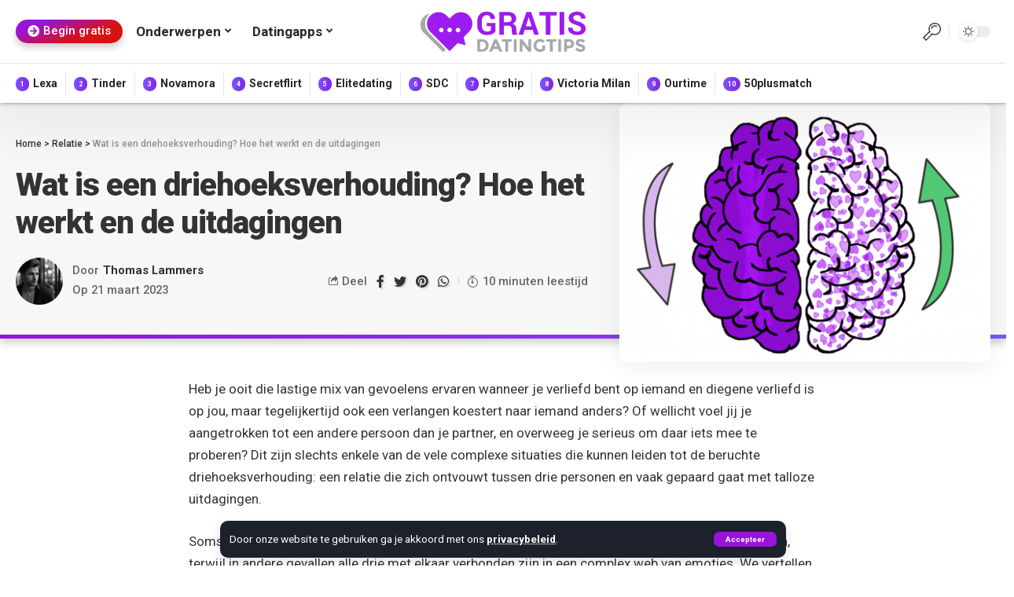

--- FILE ---
content_type: text/html; charset=UTF-8
request_url: https://www.gratisdatingtips.nl/driehoeksverhouding/
body_size: 40801
content:
<!DOCTYPE html><html lang="nl"><head><meta charset="UTF-8"><meta http-equiv="X-UA-Compatible" content="IE=edge"><meta name="viewport" content="width=device-width, initial-scale=1"><link rel="profile" href="https://gmpg.org/xfn/11"><meta name='robots' content='index, follow, max-image-preview:large, max-snippet:-1, max-video-preview:-1' /><title>Wat is een driehoeksverhouding? Hoe het werkt en de uitdagingen</title><link rel="preconnect" href="https://fonts.gstatic.com" crossorigin><link rel="preload" as="style" onload="this.onload=null;this.rel='stylesheet'" id="rb-preload-gfonts" href="https://fonts.googleapis.com/css?family=Roboto%3A400%2C500%2C700%2C900%2C100italic%2C300italic%2C400italic%2C500italic%2C700italic%2C900italic%2C%7CManrope%3A500%7CMontserrat%3A700%2C600%7CRoboto%3A100%2C100italic%2C200%2C200italic%2C300%2C300italic%2C400%2C400italic%2C500%2C500italic%2C600%2C600italic%2C700%2C700italic%2C800%2C800italic%2C900%2C900italic%7CRoboto+Slab%3A100%2C100italic%2C200%2C200italic%2C300%2C300italic%2C400%2C400italic%2C500%2C500italic%2C600%2C600italic%2C700%2C700italic%2C800%2C800italic%2C900%2C900italic&amp;display=swap" crossorigin><noscript><link rel="stylesheet" href="https://fonts.googleapis.com/css?family=Roboto%3A400%2C500%2C700%2C900%2C100italic%2C300italic%2C400italic%2C500italic%2C700italic%2C900italic%2C%7CManrope%3A500%7CMontserrat%3A700%2C600%7CRoboto%3A100%2C100italic%2C200%2C200italic%2C300%2C300italic%2C400%2C400italic%2C500%2C500italic%2C600%2C600italic%2C700%2C700italic%2C800%2C800italic%2C900%2C900italic%7CRoboto+Slab%3A100%2C100italic%2C200%2C200italic%2C300%2C300italic%2C400%2C400italic%2C500%2C500italic%2C600%2C600italic%2C700%2C700italic%2C800%2C800italic%2C900%2C900italic&amp;display=swap"></noscript><link rel="canonical" href="https://www.gratisdatingtips.nl/driehoeksverhouding/" /><meta property="og:locale" content="nl_NL" /><meta property="og:type" content="article" /><meta property="og:title" content="Wat is een driehoeksverhouding? Hoe het werkt en de uitdagingen" /><meta property="og:description" content="Heb je ooit die lastige mix van gevoelens ervaren wanneer je verliefd bent op iemand en diegene verliefd is op jou, maar tegelijkertijd ook een verlangen koestert naar iemand anders? Of wellicht voel jij je aangetrokken tot een andere persoon dan je partner, en overweeg je serieus om daar iets mee te proberen? Dit zijn [&hellip;]" /><meta property="og:url" content="https://www.gratisdatingtips.nl/driehoeksverhouding/" /><meta property="og:site_name" content="Gratis dating tips" /><meta property="article:publisher" content="https://www.facebook.com/Gratisdatingtips-103436611443186/" /><meta property="article:published_time" content="2023-03-21T04:37:50+00:00" /><meta property="article:modified_time" content="2023-03-21T13:28:48+00:00" /><meta property="og:image" content="https://www.gratisdatingtips.nl/wp-content/uploads/2020/09/hersenen-harten.png" /><meta property="og:image:width" content="1280" /><meta property="og:image:height" content="880" /><meta property="og:image:type" content="image/png" /><meta name="author" content="Thomas Lammers" /><meta name="twitter:card" content="summary_large_image" /><meta name="twitter:label1" content="Geschreven door" /><meta name="twitter:data1" content="Thomas Lammers" /><meta name="twitter:label2" content="Geschatte leestijd" /><meta name="twitter:data2" content="7 minuten" /> <script type="application/ld+json" class="yoast-schema-graph">{"@context":"https://schema.org","@graph":[{"@type":"Article","@id":"https://www.gratisdatingtips.nl/driehoeksverhouding/#article","isPartOf":{"@id":"https://www.gratisdatingtips.nl/driehoeksverhouding/"},"author":{"name":"Thomas Lammers","@id":"https://www.gratisdatingtips.nl/#/schema/person/de5b8a922d7b6867ec593bff41114a8b"},"headline":"Wat is een driehoeksverhouding? Hoe het werkt en de uitdagingen","datePublished":"2023-03-21T04:37:50+00:00","dateModified":"2023-03-21T13:28:48+00:00","mainEntityOfPage":{"@id":"https://www.gratisdatingtips.nl/driehoeksverhouding/"},"wordCount":1336,"commentCount":0,"publisher":{"@id":"https://www.gratisdatingtips.nl/#organization"},"image":{"@id":"https://www.gratisdatingtips.nl/driehoeksverhouding/#primaryimage"},"thumbnailUrl":"https://www.gratisdatingtips.nl/wp-content/uploads/2020/09/hersenen-harten.png","articleSection":["Relatie"],"inLanguage":"nl","potentialAction":[{"@type":"CommentAction","name":"Comment","target":["https://www.gratisdatingtips.nl/driehoeksverhouding/#respond"]}]},{"@type":"WebPage","@id":"https://www.gratisdatingtips.nl/driehoeksverhouding/","url":"https://www.gratisdatingtips.nl/driehoeksverhouding/","name":"Wat is een driehoeksverhouding? Hoe het werkt en de uitdagingen","isPartOf":{"@id":"https://www.gratisdatingtips.nl/#website"},"primaryImageOfPage":{"@id":"https://www.gratisdatingtips.nl/driehoeksverhouding/#primaryimage"},"image":{"@id":"https://www.gratisdatingtips.nl/driehoeksverhouding/#primaryimage"},"thumbnailUrl":"https://www.gratisdatingtips.nl/wp-content/uploads/2020/09/hersenen-harten.png","datePublished":"2023-03-21T04:37:50+00:00","dateModified":"2023-03-21T13:28:48+00:00","breadcrumb":{"@id":"https://www.gratisdatingtips.nl/driehoeksverhouding/#breadcrumb"},"inLanguage":"nl","potentialAction":[{"@type":"ReadAction","target":["https://www.gratisdatingtips.nl/driehoeksverhouding/"]}]},{"@type":"ImageObject","inLanguage":"nl","@id":"https://www.gratisdatingtips.nl/driehoeksverhouding/#primaryimage","url":"https://www.gratisdatingtips.nl/wp-content/uploads/2020/09/hersenen-harten.png","contentUrl":"https://www.gratisdatingtips.nl/wp-content/uploads/2020/09/hersenen-harten.png","width":1280,"height":880,"caption":"hersenen harten"},{"@type":"BreadcrumbList","@id":"https://www.gratisdatingtips.nl/driehoeksverhouding/#breadcrumb","itemListElement":[{"@type":"ListItem","position":1,"name":"Home","item":"https://www.gratisdatingtips.nl/"},{"@type":"ListItem","position":2,"name":"Wat is een driehoeksverhouding? Hoe het werkt en de uitdagingen"}]},{"@type":"WebSite","@id":"https://www.gratisdatingtips.nl/#website","url":"https://www.gratisdatingtips.nl/","name":"Gratisdatingtips","description":"","publisher":{"@id":"https://www.gratisdatingtips.nl/#organization"},"potentialAction":[{"@type":"SearchAction","target":{"@type":"EntryPoint","urlTemplate":"https://www.gratisdatingtips.nl/?s={search_term_string}"},"query-input":"required name=search_term_string"}],"inLanguage":"nl"},{"@type":"Organization","@id":"https://www.gratisdatingtips.nl/#organization","name":"Gratisdatingtips","url":"https://www.gratisdatingtips.nl/","logo":{"@type":"ImageObject","inLanguage":"nl","@id":"https://www.gratisdatingtips.nl/#/schema/logo/image/","url":"https://www.gratisdatingtips.nl/wp-content/uploads/2022/11/Gratisdatingtips-logo.svg","contentUrl":"https://www.gratisdatingtips.nl/wp-content/uploads/2022/11/Gratisdatingtips-logo.svg","width":2000,"height":500,"caption":"Gratisdatingtips"},"image":{"@id":"https://www.gratisdatingtips.nl/#/schema/logo/image/"},"sameAs":["https://www.facebook.com/Gratisdatingtips-103436611443186/","https://nl.pinterest.com/gratisdatingtips/","https://twitter.com/gratisdatingtip"]},{"@type":"Person","@id":"https://www.gratisdatingtips.nl/#/schema/person/de5b8a922d7b6867ec593bff41114a8b","name":"Thomas Lammers","image":{"@type":"ImageObject","inLanguage":"nl","@id":"https://www.gratisdatingtips.nl/#/schema/person/image/","url":"https://www.gratisdatingtips.nl/wp-content/uploads/2023/10/avatar_user_3_1698062682-96x96.png","contentUrl":"https://www.gratisdatingtips.nl/wp-content/uploads/2023/10/avatar_user_3_1698062682-96x96.png","caption":"Thomas Lammers"},"description":"Maak kennis met Thomas, of zoals zijn vrienden hem noemen, Tom. Hij is een energieke kerel in de late twintig, geboren en getogen in het bruisende hart van Nederland, Utrecht. Zijn leven draait om twee dingen: daten en relaties. Het zit in zijn bloed. Met een scherp inzicht in menselijk gedrag en een eeuwige nieuwsgierigheid naar de diepere lagen van de menselijke psyche, is hij uitgegroeid tot een ware goeroe op dit gebied. Zijn dating en relatie-ervaring Wat zijn date-ervaring betreft, heeft Tom door de jaren heen tientallen dates gehad, variërend van spontane ontmoetingen tot serieuze relaties. Hij kent alle ins en outs van daten, van die nerveuze eerste ontmoeting tot het opbouwen van een diepe emotionele band. En ja, hij is nog steeds single, dus hij blijft zijn avonturen op dit gebied beleven. In de school van het leven heeft Tom ook geleerd wat het betekent om relaties te koesteren. Hij heeft gelachen, gehuild en de complexiteit van duurzame connecties volledig doorgrond. Voor hem draait een gezonde relatie om communicatie, wederzijds begrip en een flinke dosis compromissen. Zijn werk en schrijfervaring Maar Tom is niet alleen een relatie-goeroe, hij is ook een getalenteerd schrijver. Met meer dan vijf jaar schrijfervaring voor diverse publicaties heeft hij een indrukwekkend portfolio opgebouwd. Zijn schrijfstijl is als een meeslepend verhaal dat je meeneemt op een avontuurlijke reis door de wereld van daten en relaties. Geïnspireerd door de nieuwste Netflix-series en gedreven door een onstilbare drang om gedachten op papier te zetten, weet hij lezers te raken en te inspireren met zijn woorden. Om zijn expertise op het gebied van daten en relaties te verdiepen, heeft Tom talloze boeken verslonden. Van klassiekers zoals 'The Five Love Languages' tot hedendaagse bestsellers zoals 'Modern Romance' van Aziz Ansari. Deze literaire ontdekkingsreizen hebben zijn begrip van menselijke interacties verrijkt en hem voorzien van waardevolle adviezen die hij graag deelt met anderen die streven naar liefdevolle en bevredigende relaties. Zijn interesses Naast zijn liefde voor schrijven en alles wat te maken heeft met daten en relaties, heeft Tom nog een aantal andere interesses die hem in balans houden. In zijn vrije tijd vind je hem vaak in de kickboksring, waar hij zijn fysieke en mentale kracht op de proef stelt. Voor hem is kickboksen de perfecte manier om stress te verminderen en zichzelf uit te dagen. Wanneer hij niet voor de bokszak staat, verdiept Tom zich graag in de actualiteiten. Hij leest nieuwsartikelen en kijkt naar actualiteitenprogramma's om op de hoogte te blijven van de wereld om hem heen. Zijn brede interesse geeft hem waardevolle inzichten die hij graag deelt met anderen. Tom is dus geen gewone schrijver; hij is een gepassioneerde expert op het gebied van daten en relaties, wiens nieuwsgierigheid en schrijftalent samenkomen om anderen te helpen hun liefdesleven te begrijpen en te verbeteren.","url":"https://www.gratisdatingtips.nl/author/thomas/"}]}</script> <link rel="alternate" type="application/rss+xml" title="Gratis dating tips &raquo; Feed" href="https://www.gratisdatingtips.nl/feed/" /><link rel="alternate" type="application/rss+xml" title="Gratis dating tips &raquo; Reactiesfeed" href="https://www.gratisdatingtips.nl/comments/feed/" /><link rel="alternate" type="application/rss+xml" title="Gratis dating tips &raquo; Wat is een driehoeksverhouding? Hoe het werkt en de uitdagingen Reactiesfeed" href="https://www.gratisdatingtips.nl/driehoeksverhouding/feed/" /><link rel="pingback" href="https://www.gratisdatingtips.nl/xmlrpc.php"/><link rel="preload" as="image" href="https://www.gratisdatingtips.nl/wp-content/uploads/2020/09/hersenen-harten-465x326.png"  /><script data-optimized="1" src="[data-uri]" defer></script> <style id="litespeed-ccss">ul{box-sizing:border-box}:root{--wp--preset--font-size--normal:16px;--wp--preset--font-size--huge:42px}body{--wp--preset--color--black:#000;--wp--preset--color--cyan-bluish-gray:#abb8c3;--wp--preset--color--white:#fff;--wp--preset--color--pale-pink:#f78da7;--wp--preset--color--vivid-red:#cf2e2e;--wp--preset--color--luminous-vivid-orange:#ff6900;--wp--preset--color--luminous-vivid-amber:#fcb900;--wp--preset--color--light-green-cyan:#7bdcb5;--wp--preset--color--vivid-green-cyan:#00d084;--wp--preset--color--pale-cyan-blue:#8ed1fc;--wp--preset--color--vivid-cyan-blue:#0693e3;--wp--preset--color--vivid-purple:#9b51e0;--wp--preset--gradient--vivid-cyan-blue-to-vivid-purple:linear-gradient(135deg,rgba(6,147,227,1) 0%,#9b51e0 100%);--wp--preset--gradient--light-green-cyan-to-vivid-green-cyan:linear-gradient(135deg,#7adcb4 0%,#00d082 100%);--wp--preset--gradient--luminous-vivid-amber-to-luminous-vivid-orange:linear-gradient(135deg,rgba(252,185,0,1) 0%,rgba(255,105,0,1) 100%);--wp--preset--gradient--luminous-vivid-orange-to-vivid-red:linear-gradient(135deg,rgba(255,105,0,1) 0%,#cf2e2e 100%);--wp--preset--gradient--very-light-gray-to-cyan-bluish-gray:linear-gradient(135deg,#eee 0%,#a9b8c3 100%);--wp--preset--gradient--cool-to-warm-spectrum:linear-gradient(135deg,#4aeadc 0%,#9778d1 20%,#cf2aba 40%,#ee2c82 60%,#fb6962 80%,#fef84c 100%);--wp--preset--gradient--blush-light-purple:linear-gradient(135deg,#ffceec 0%,#9896f0 100%);--wp--preset--gradient--blush-bordeaux:linear-gradient(135deg,#fecda5 0%,#fe2d2d 50%,#6b003e 100%);--wp--preset--gradient--luminous-dusk:linear-gradient(135deg,#ffcb70 0%,#c751c0 50%,#4158d0 100%);--wp--preset--gradient--pale-ocean:linear-gradient(135deg,#fff5cb 0%,#b6e3d4 50%,#33a7b5 100%);--wp--preset--gradient--electric-grass:linear-gradient(135deg,#caf880 0%,#71ce7e 100%);--wp--preset--gradient--midnight:linear-gradient(135deg,#020381 0%,#2874fc 100%);--wp--preset--duotone--dark-grayscale:url('#wp-duotone-dark-grayscale');--wp--preset--duotone--grayscale:url('#wp-duotone-grayscale');--wp--preset--duotone--purple-yellow:url('#wp-duotone-purple-yellow');--wp--preset--duotone--blue-red:url('#wp-duotone-blue-red');--wp--preset--duotone--midnight:url('#wp-duotone-midnight');--wp--preset--duotone--magenta-yellow:url('#wp-duotone-magenta-yellow');--wp--preset--duotone--purple-green:url('#wp-duotone-purple-green');--wp--preset--duotone--blue-orange:url('#wp-duotone-blue-orange');--wp--preset--font-size--small:13px;--wp--preset--font-size--medium:20px;--wp--preset--font-size--large:36px;--wp--preset--font-size--x-large:42px;--wp--preset--spacing--20:.44rem;--wp--preset--spacing--30:.67rem;--wp--preset--spacing--40:1rem;--wp--preset--spacing--50:1.5rem;--wp--preset--spacing--60:2.25rem;--wp--preset--spacing--70:3.38rem;--wp--preset--spacing--80:5.06rem}.elementor-screen-only{position:absolute;top:-10000em;width:1px;height:1px;margin:-1px;padding:0;overflow:hidden;clip:rect(0,0,0,0);border:0}.elementor{-webkit-hyphens:manual;-ms-hyphens:manual;hyphens:manual}.elementor *,.elementor :after,.elementor :before{-webkit-box-sizing:border-box;box-sizing:border-box}.elementor a{-webkit-box-shadow:none;box-shadow:none;text-decoration:none}.elementor img{height:auto;max-width:100%;border:none;border-radius:0;-webkit-box-shadow:none;box-shadow:none}.elementor-widget-wrap .elementor-element.elementor-widget__width-auto{max-width:100%}.elementor-element{--flex-direction:initial;--flex-wrap:initial;--justify-content:initial;--align-items:initial;--align-content:initial;--gap:initial;--flex-basis:initial;--flex-grow:initial;--flex-shrink:initial;--order:initial;--align-self:initial;-ms-flex-preferred-size:var(--flex-basis);flex-basis:var(--flex-basis);-webkit-box-flex:var(--flex-grow);-ms-flex-positive:var(--flex-grow);flex-grow:var(--flex-grow);-ms-flex-negative:var(--flex-shrink);flex-shrink:var(--flex-shrink);-webkit-box-ordinal-group:var(--order);-ms-flex-order:var(--order);order:var(--order);-ms-flex-item-align:var(--align-self);align-self:var(--align-self)}.elementor-align-left{text-align:left}.elementor-align-left .elementor-button{width:auto}:root{--page-title-display:block}.elementor-section{position:relative}.elementor-section .elementor-container{display:-webkit-box;display:-ms-flexbox;display:flex;margin-right:auto;margin-left:auto;position:relative}@media (max-width:1024px){.elementor-section .elementor-container{-ms-flex-wrap:wrap;flex-wrap:wrap}}.elementor-widget-wrap{position:relative;width:100%;-ms-flex-wrap:wrap;flex-wrap:wrap;-ms-flex-line-pack:start;align-content:flex-start}.elementor:not(.elementor-bc-flex-widget) .elementor-widget-wrap{display:-webkit-box;display:-ms-flexbox;display:flex}.elementor-widget-wrap>.elementor-element{width:100%}.elementor-widget{position:relative}.elementor-widget:not(:last-child){margin-bottom:20px}.elementor-widget:not(:last-child).elementor-widget__width-auto{margin-bottom:0}.elementor-column{min-height:1px}.elementor-column{position:relative;display:-webkit-box;display:-ms-flexbox;display:flex}.elementor-column-gap-default>.elementor-column>.elementor-element-populated{padding:10px}@media (min-width:768px){.elementor-column.elementor-col-33{width:33.333%}.elementor-column.elementor-col-100{width:100%}}@media (max-width:767px){.elementor-column{width:100%}}.elementor-button{display:inline-block;line-height:1;background-color:#818a91;font-size:15px;padding:12px 24px;border-radius:3px;color:#fff;fill:#fff;text-align:center}.elementor-button:visited{color:#fff}.elementor-button-content-wrapper{display:-webkit-box;display:-ms-flexbox;display:flex;-webkit-box-pack:center;-ms-flex-pack:center;justify-content:center}.elementor-button-icon{-webkit-box-flex:0;-ms-flex-positive:0;flex-grow:0;-webkit-box-ordinal-group:6;-ms-flex-order:5;order:5}.elementor-button-text{-webkit-box-flex:1;-ms-flex-positive:1;flex-grow:1;-webkit-box-ordinal-group:11;-ms-flex-order:10;order:10;display:inline-block}.elementor-button .elementor-align-icon-left{margin-right:5px;-webkit-box-ordinal-group:6;-ms-flex-order:5;order:5}.elementor-button span{text-decoration:inherit}.elementor-kit-32894{--e-global-color-primary:#6ec1e4;--e-global-color-secondary:#54595f;--e-global-color-text:#7a7a7a;--e-global-color-accent:#61ce70;--e-global-typography-primary-font-family:"Roboto";--e-global-typography-primary-font-weight:600;--e-global-typography-secondary-font-family:"Roboto Slab";--e-global-typography-secondary-font-weight:400;--e-global-typography-text-font-family:"Roboto";--e-global-typography-text-font-weight:400;--e-global-typography-accent-font-family:"Roboto";--e-global-typography-accent-font-weight:500}.elementor-widget:not(:last-child){margin-bottom:20px}.elementor-element{--widgets-spacing:20px}.elementor-2411 .elementor-element.elementor-element-3e92fc5>.elementor-container>.elementor-column>.elementor-widget-wrap{align-content:center;align-items:center}.elementor-2411 .elementor-element.elementor-element-3e92fc5:not(.elementor-motion-effects-element-type-background){background-color:#fff}.elementor-2411 .elementor-element.elementor-element-3e92fc5{border-style:solid;border-width:0 0 1px;border-color:#28282820;padding:10px 20px}.elementor-2411 .elementor-element.elementor-element-3d2ae6e.elementor-column.elementor-element[data-element_type="column"]>.elementor-widget-wrap.elementor-element-populated{align-content:center;align-items:center}.elementor-2411 .elementor-element.elementor-element-507923e .elementor-button{font-size:15px;font-weight:500;fill:#fff;color:#fff;background-color:transparent;background-image:linear-gradient(340deg,#d71212 33%,#9714d9 80%);border-radius:99px;box-shadow:0px 5px 10px 0px rgba(0,0,0,.2);padding:7px 15px}.elementor-2411 .elementor-element.elementor-element-507923e>.elementor-widget-container{margin:0 5px 0 0}.elementor-2411 .elementor-element.elementor-element-507923e{width:auto;max-width:auto;align-self:center}.elementor-2411 .elementor-element.elementor-element-bbf0430 .main-menu>li>a{font-size:17px}.elementor-2411 .elementor-element.elementor-element-bbf0430>.elementor-widget-container{margin:0 -30px 0 0;padding:0}.elementor-2411 .elementor-element.elementor-element-bbf0430{width:auto;max-width:auto}.elementor-2411 .elementor-element.elementor-element-ea469f8 .the-logo img{max-width:212px;width:212px}.elementor-2411 .elementor-element.elementor-element-ea469f8 .the-logo{text-align:center}.elementor-2411 .elementor-element.elementor-element-665338a.elementor-column.elementor-element[data-element_type="column"]>.elementor-widget-wrap.elementor-element-populated{align-content:center;align-items:center}.elementor-2411 .elementor-element.elementor-element-665338a.elementor-column>.elementor-widget-wrap{justify-content:flex-end}.elementor-2411 .elementor-element.elementor-element-642edec .search-btn>.search-icon-svg{font-size:23px}.elementor-2411 .elementor-element.elementor-element-642edec .search-icon-svg{mask-image:url(https://www.gratisdatingtips.nl/wp-content/uploads/2022/10/zoeken.svg);-webkit-mask-image:url(https://www.gratisdatingtips.nl/wp-content/uploads/2022/10/zoeken.svg);background-image:none}.elementor-2411 .elementor-element.elementor-element-642edec .icon-holder>.search-icon-svg{color:#333}.elementor-2411 .elementor-element.elementor-element-642edec{width:auto;max-width:auto}.elementor-2411 .elementor-element.elementor-element-0b81852 .dark-mode-slide{transform:scale(100%);-webkit-transform:scale(100%)}.elementor-2411 .elementor-element.elementor-element-0b81852>.elementor-widget-container{margin:0 0 0 5px;padding:0 0 0 12px;border-style:solid;border-width:0 0 0 1px;border-color:#88888840}.elementor-2411 .elementor-element.elementor-element-0b81852{width:auto;max-width:auto}.elementor-2411 .elementor-element.elementor-element-878b8f3:not(.elementor-motion-effects-element-type-background){background-color:#fff}.elementor-2411 .elementor-element.elementor-element-878b8f3{box-shadow:4px 4px 80px 20px rgba(0,0,0,.07058823529411765)}.elementor-2411 .elementor-element.elementor-element-df30fee>.elementor-element-populated{box-shadow:0px 0px 5px 0px rgba(0,0,0,.5)}.elementor-2411 .elementor-element.elementor-element-888fc9b .main-menu>li>a{font-size:14px}.elementor-2411 .elementor-element.elementor-element-888fc9b{--nav-height:30px;width:auto;max-width:auto;align-self:center}.elementor-2411 .elementor-element.elementor-element-888fc9b .main-menu-wrap{justify-content:center}.elementor-2411 .elementor-element.elementor-element-888fc9b>.elementor-widget-container{border-style:dashed}:root{--rb-width:1280px;--body-fcolor:#282828;--round-5:5px;--round-3:3px;--round-7:7px;--flex-gray-7:#88888812;--flex-gray-15:#88888826;--flex-gray-20:#88888833;--flex-gray-40:#88888866;--absolute-white:#fff;--absolute-light:#ddd;--absolute-dark:#242424;--height-34:34px;--height-40:40px;--padding-40:0 40px;--shadow-2:#00000005;--shadow-7:#00000012;--shadow-12:#0000001f;--rem-small:.92rem;--rem-mini:.8rem;--em-small:.92em;--em-mini:.8em;--timing:cubic-bezier(.32,.74,.57,1);--effect:all .25s cubic-bezier(.32,.74,.57,1);--el-spacing:12px;--bottom-spacing:35px;--nav-height:60px;--solid-white:#fff;--solid-light:#fafafa;--review-color:#ffc300;--video-color:#ffc300;--gallery-color:#729dff;--audio-color:#ffa052;--max-width-wo-sb:100%;--g-color:#ff184e;--g-color-90:#ff184ee6;--dark-accent:#191c20;--dark-accent-90:#191c20f2;--dark-accent-0:#191c2000;--nav-bg:#fff;--nav-bg-from:#fff;--nav-bg-to:#fff;--nav-color:#282828;--nav-color-10:#28282820;--subnav-bg:#fff;--subnav-bg-from:#fff;--subnav-bg-to:#fff;--subnav-color:#282828;--subnav-color-10:#28282820;--transparent-nav-color:#fff;--swiper-navigation-size:44px;--indicator-height:4px;--indicator-bg-from:#ff0084;--indicator-bg-to:#2c2cf8;--privacy-color:#fff;--heading-color:var(--body-fcolor);--heading-sub-color:var(--g-color);--column-border-color:var(--flex-gray-20);--bottom-border-color:var(--flex-gray-20);--body-family:'Oxygen',sans-serif;--body-fsize:16px;--body-fweight:400;--body-fspace:normal;--body-transform:none;--body-fstyle:normal;--h1-family:'Encode Sans Condensed',sans-serif;--h1-fsize:40px;--h1-fweight:700;--h1-fspace:normal;--h1-transform:none;--h1-fstyle:normal;--h1-fcolor:inherit;--h2-family:'Encode Sans Condensed',sans-serif;--h2-fsize:28px;--h2-fweight:700;--h2-fspace:normal;--h2-transform:none;--h2-fstyle:normal;--h2-fcolor:inherit;--h3-family:'Encode Sans Condensed',sans-serif;--h3-fsize:22px;--h3-fweight:700;--h3-fspace:normal;--h3-transform:none;--h3-fstyle:normal;--h3-fcolor:inherit;--h4-family:'Encode Sans Condensed',sans-serif;--h4-fsize:16px;--h4-fweight:700;--h4-fspace:normal;--h4-transform:none;--h4-fstyle:normal;--h4-fcolor:inherit;--h5-family:'Encode Sans Condensed',sans-serif;--h5-fsize:14px;--h5-fweight:700;--h5-fspace:normal;--h5-transform:none;--h5-fstyle:normal;--h5-fcolor:inherit;--h6-family:'Encode Sans Condensed',sans-serif;--h6-fsize:13px;--h6-fweight:600;--h6-fspace:normal;--h6-transform:none;--h6-fstyle:normal;--h6-fcolor:inherit;--tagline-family:'Encode Sans Condensed',sans-serif;--tagline-fsize:28px;--tagline-fweight:400;--tagline-fspace:normal;--tagline-transform:none;--tagline-fstyle:normal;--tagline-fcolor:inherit;--cat-family:'Oxygen',sans-serif;--cat-fsize:10px;--cat-fweight:700;--cat-fspace:.07em;--cat-transform:uppercase;--cat-fstyle:normal;--meta-family:'Encode Sans Condensed',sans-serif;--meta-fsize:13px;--meta-fweight:400;--meta-fspace:normal;--meta-transform:none;--meta-fstyle:normal;--meta-fcolor:#666;--meta-b-family:inherit;--meta-b-fweight:600;--meta-b-fspace:normal;--meta-b-transform:none;--meta-b-fstyle:normal;--meta-b-fcolor:#282828;--input-family:'Encode Sans Condensed',sans-serif;--input-fsize:14px;--input-fweight:400;--input-fspace:normal;--input-transform:none;--input-fstyle:normal;--input-fcolor:inherit;--btn-family:'Encode Sans Condensed',sans-serif;--btn-fsize:12px;--btn-fweight:700;--btn-fspace:normal;--btn-transform:none;--btn-fstyle:normal;--btn-fcolor:inherit;--menu-family:'Encode Sans Condensed',sans-serif;--menu-fsize:17px;--menu-fweight:600;--menu-fspace:-.02em;--menu-transform:none;--menu-fstyle:normal;--submenu-family:'Encode Sans Condensed',sans-serif;--submenu-fsize:13px;--submenu-fweight:500;--submenu-fspace:-.02em;--submenu-transform:none;--submenu-fstyle:normal;--dwidgets-family:'Oxygen',sans-serif;--dwidgets-fsize:13px;--dwidgets-fweight:600;--dwidgets-fspace:0;--dwidgets-fstyle:normal;--dwidgets-transform:none;--excerpt-color:#666;--headline-fsize:45px;--tagline-s-fsize:22px;--excerpt-fsize:14px}body:not([data-theme=dark]) [data-mode=dark]{display:none!important}html,body,div,span,h1,h3,h4,p,a,em,small,ul,li,form,label{font-family:inherit;font-size:100%;font-weight:inherit;font-style:inherit;line-height:inherit;margin:0;padding:0;vertical-align:baseline;border:0;outline:0}html{font-size:var(--body-fsize);overflow-x:hidden;text-size-adjust:100%;-webkit-text-size-adjust:100%;-ms-text-size-adjust:100%}body{font-family:var(--body-family);font-size:var(--body-fsize);font-weight:var(--body-fweight);font-style:var(--body-fstyle);line-height:1.7;display:block;margin:0;letter-spacing:var(--body-fspace);text-transform:var(--body-transform);color:var(--body-fcolor);background-color:var(--solid-white)}*{-moz-box-sizing:border-box;-webkit-box-sizing:border-box;box-sizing:border-box}:before,:after{-moz-box-sizing:border-box;-webkit-box-sizing:border-box;box-sizing:border-box}.site-outer{position:relative;display:block;max-width:100%;background-color:var(--solid-white)}.site-wrap{position:relative;display:block;margin:0;padding:0}.site-wrap{z-index:1;min-height:45vh}input{overflow:visible}[type=checkbox]{box-sizing:border-box;padding:0}em{font-weight:400;font-style:italic}a{text-decoration:none;color:inherit;background-color:transparent}small{font-size:80%}img{max-width:100%;height:auto;vertical-align:middle;border-style:none;object-fit:cover;-webkit-object-fit:cover}svg:not(:root){overflow:hidden}input,textarea{text-transform:none;color:inherit;outline:none!important}[type=submit]{-webkit-appearance:button}[type=submit]::-moz-focus-inner{padding:0;border-style:none}[type=submit]:-moz-focusring{outline:ButtonText dotted 1px}:-webkit-autofill{-webkit-box-shadow:0 0 0 30px #fafafa inset}textarea{overflow:auto}::-webkit-file-upload-button{font:inherit;-webkit-appearance:button}.clearfix:before,.clearfix:after{display:table;clear:both;content:' '}h1{font-family:var(--h1-family);font-size:var(--h1-fsize);font-weight:var(--h1-fweight);font-style:var(--h1-fstyle);line-height:var(--h1-fheight,1.2);letter-spacing:var(--h1-fspace);text-transform:var(--h1-transform)}h1{color:var(--h1-fcolor)}h3{font-family:var(--h3-family);font-size:var(--h3-fsize);font-weight:var(--h3-fweight);font-style:var(--h3-fstyle);line-height:var(--h3-fheight,1.3);letter-spacing:var(--h3-fspace);text-transform:var(--h3-transform)}h3{color:var(--h3-fcolor)}h4{font-family:var(--h4-family);font-size:var(--h4-fsize);font-weight:var(--h4-fweight);font-style:var(--h4-fstyle);line-height:var(--h4-fheight,1.45);letter-spacing:var(--h4-fspace);text-transform:var(--h4-transform)}h4{color:var(--h4-fcolor)}.h5{font-family:var(--h5-family);font-size:var(--h5-fsize);font-weight:var(--h5-fweight);font-style:var(--h5-fstyle);line-height:var(--h5-fheight,1.5);letter-spacing:var(--h5-fspace);text-transform:var(--h5-transform)}.is-meta{font-family:var(--meta-family);font-size:var(--meta-fsize);font-weight:var(--meta-fweight);font-style:var(--meta-fstyle);letter-spacing:var(--meta-fspace);text-transform:var(--meta-transform)}.meta-label{font-family:var(--meta-family);font-weight:var(--meta-fweight);font-style:var(--meta-fstyle);letter-spacing:var(--meta-fspace);text-transform:var(--meta-transform);color:var(--meta-fcolor)}.is-meta{color:var(--meta-fcolor)}.meta-author{font-family:var(--meta-b-family);font-size:inherit;font-weight:var(--meta-b-fweight);font-style:var(--meta-b-fstyle);letter-spacing:var(--meta-b-fspace);text-transform:var(--meta-b-transform)}.meta-author *:not(em){color:var(--meta-b-fcolor,var(--body-fcolor))}input[type=text],input[type=email],input[type=url],textarea{font-family:var(--input-family);font-size:var(--input-fsize);font-weight:var(--input-fweight);font-style:var(--input-fstyle);line-height:1.5;letter-spacing:var(--input-fspace);text-transform:var(--input-transform);color:var(--input-fcolor)}textarea{font-size:var(--input-fsize)!important}input[type=submit],.is-btn,.rbbsl a>span{font-family:var(--btn-family);font-size:var(--btn-fsize);font-weight:var(--btn-fweight);font-style:var(--btn-fstyle);letter-spacing:var(--btn-fspace);text-transform:var(--btn-transform)}.breadcrumb-inner{font-family:'Encode Sans Condensed',sans-serif;font-size:var(--bcrumb-fsize,13px);font-weight:600;font-style:normal;line-height:1.5;color:var(--bcrumb-color,inherit)}.main-menu>li>a{font-family:var(--menu-family);font-size:var(--menu-fsize);font-weight:var(--menu-fweight);font-style:var(--menu-fstyle);line-height:1.5;letter-spacing:var(--menu-fspace);text-transform:var(--menu-transform)}.elementor-widget-container .menu a{font-family:var(--submenu-family);font-size:var(--submenu-fsize);font-weight:var(--submenu-fweight);font-style:var(--submenu-fstyle);line-height:1.25;letter-spacing:var(--submenu-fspace);text-transform:var(--submenu-transform);color:var(--subnav-color)}.mobile-menu>li>a{font-family:'Encode Sans Condensed',sans-serif;font-size:1.1rem;font-weight:400;font-style:normal;line-height:1.5;letter-spacing:-.02em;text-transform:none}.mobile-menu .sub-menu a{font-family:'Encode Sans Condensed',sans-serif;font-size:14px;font-weight:700;font-style:normal;line-height:1.5;text-transform:none}.mobile-qview a{font-family:'Encode Sans Condensed',sans-serif;font-size:16px;font-weight:600;font-style:normal;letter-spacing:-.02em;text-transform:none}.s-title{font-family:var(--headline-family,var(--h1-family));font-size:var(--headline-fsize,var(--h1-fsize));font-weight:var(--headline-fweight,var(--h1-fweight));font-style:var(--headline-fstyle,var(--h1-fstyle));letter-spacing:var(--headline-fspace,var(--h1-fspace));text-transform:var(--headline-transform,var(--h1-transform));color:var(--headline-fcolor,var(--h1-fcolor))}.heading-title>*{font-family:var(--heading-family,inherit);font-size:var(--heading-fsize,inherit);font-weight:var(--heading-fweight,inherit);font-style:var(--heading-fstyle,inherit);letter-spacing:var(--heading-fspace,inherit);text-transform:var(--heading-transform,inherit)}input[type=text],input[type=email],input[type=url]{line-height:22px;max-width:100%;padding:10px 20px;white-space:nowrap;border:none;border-radius:var(--round-3);outline:none!important;background-color:var(--flex-gray-7);-webkit-box-shadow:none!important;box-shadow:none!important}input[type=submit]:not(.search-submit),.is-btn{line-height:var(--height-40);padding:var(--padding-40);white-space:nowrap;color:var(--absolute-white);border:none;border-radius:var(--round-3);outline:none!important;background:var(--g-color);-webkit-box-shadow:none;box-shadow:none}textarea{display:block;width:100%;max-width:100%;padding:10px 25px;border:none;border-radius:var(--round-3);outline:none;background-color:var(--flex-gray-7);-webkit-box-shadow:none!important;box-shadow:none!important}.rb-container,.rb-wide-container{position:static;display:block;width:100%;max-width:var(--rb-width,1280px);margin-right:auto;margin-left:auto}.rb-wide-container{max-width:1500px}.edge-padding{padding-right:20px;padding-left:20px}.rb-section ul,.menu-item{list-style:none}h1,h3,h4,.h5{-ms-word-wrap:break-word;word-wrap:break-word}.icon-holder{display:flex;align-items:center}.svg-icon{width:1.5em;height:auto}.is-bg .icon-whatsapp{background-color:#00e676}.is-bg *{color:inherit}.is-hidden{display:none!important}.rb-loader{font-size:10px;position:relative;display:none;overflow:hidden;width:3em;height:3em;transform:translateZ(0);animation:spin-loader .8s infinite linear;text-indent:-9999em;color:var(--g-color);border-radius:50%;background:currentColor;background:linear-gradient(to right,currentColor 10%,rgba(255,255,255,0) 50%)}.rb-loader:before{position:absolute;top:0;left:0;width:50%;height:50%;content:'';color:inherit;border-radius:100% 0 0;background:currentColor}.rb-loader:after{position:absolute;top:0;right:0;bottom:0;left:0;width:75%;height:75%;margin:auto;content:'';opacity:.5;border-radius:50%;background:var(--solid-white)}@-webkit-keyframes spin-loader{0%{transform:rotate(0deg)}100%{transform:rotate(360deg)}}@keyframes spin-loader{0%{transform:rotate(0deg)}100%{transform:rotate(360deg)}}.pagination-loadmore .rb-loader{font-size:8px;position:absolute;top:50%;left:50%;margin-top:-1.5em;margin-left:-1.5em}.rbi{font-family:'ruby-icon'!important;font-weight:400;font-style:normal;font-variant:normal;text-transform:none;-webkit-font-smoothing:antialiased;-moz-osx-font-smoothing:grayscale;speak:none}.rbi-watch:before{content:'\e93a'}.rbi-share:before{content:'\e94e'}.rbi-facebook:before{content:'\e915'}.rbi-pinterest:before{content:'\e923'}.rbi-twitter:before{content:'\e934'}.rbi-whatsapp:before{content:'\e93b'}.rbi-cright:before{content:'\e902'}.header-wrap{position:relative;display:block}.header-mobile{display:none}.navbar-left,.navbar-right{display:flex;display:-webkit-flex;align-items:stretch;flex-flow:row nowrap}.navbar-left{flex-grow:1}.the-logo img{width:100%;max-width:100%}.is-logo-svg img{width:auto;height:999px;object-fit:contain}.navbar-right>*{position:static;display:flex;display:-webkit-flex;align-items:center;height:100%}.navbar-outer .navbar-right>*{color:var(--nav-color)}.large-menu>li{position:relative;display:block;float:left}.header-dropdown{position:absolute;z-index:9999;top:-9999px;right:auto;left:0;display:block;visibility:hidden;min-width:210px;margin-top:20px;list-style:none;opacity:0;border-radius:var(--round-7)}.mega-dropdown{position:absolute;z-index:888;top:-9999px;right:auto;left:-10%;display:block;overflow:hidden;min-width:180px;margin-top:20px;opacity:0;background:0 0}.mega-dropdown-inner:not(.mega-template-inner){border-radius:var(--round-7);background:var(--subnav-bg);background:-webkit-linear-gradient(left,var(--subnav-bg-from) 0%,var(--subnav-bg-to) 100%);background:linear-gradient(to right,var(--subnav-bg-from) 0%,var(--subnav-bg-to) 100%);-webkit-box-shadow:0 4px 30px var(--shadow-7);box-shadow:0 4px 30px var(--shadow-7)}.mega-dropdown{width:100vw}.mega-dropdown-inner{width:100%;padding:20px 20px 30px}.main-menu-wrap{display:flex;align-items:center;height:100%}.menu-item a>span{font-size:inherit;font-weight:inherit;font-style:inherit;position:relative;letter-spacing:inherit}.main-menu>li>a{position:relative;display:flex;display:-webkit-flex;align-items:center;flex-wrap:nowrap;height:var(--nav-height);padding-right:var(--menu-item-spacing,12px);padding-left:var(--menu-item-spacing,12px);white-space:nowrap;color:var(--nav-color)}.sub-menu>.menu-item a{display:flex;align-items:center;width:100%;padding:7px 20px}.large-menu>.menu-item.menu-item-has-children>a>span{padding-right:2px}.large-menu>.menu-item.menu-item-has-children>a:after{font-family:'ruby-icon';font-size:var(--rem-mini);content:'\e924';will-change:transform}.wnav-holder{padding-right:5px;padding-left:5px}.w-header-search .header-search-form{width:340px;max-width:100%;margin-bottom:0;padding:5px}.w-header-search .search-form-inner{border:none}.rb-search-form{position:relative;width:100%}.rb-search-submit{position:relative;display:flex}.rb-search-submit input[type=submit]{padding:0;opacity:0}.rb-search-submit i{font-size:var(--em-small);line-height:1;position:absolute;top:0;bottom:0;left:0;display:flex;align-items:center;justify-content:center;width:100%}.rb-search-form .search-icon{display:flex;flex-shrink:0;justify-content:center;width:40px}.search-icon-svg{font-size:20px;width:1em;height:1em;color:inherit;background-color:currentColor;background-repeat:no-repeat;-webkit-mask-size:cover;mask-size:cover}.search-form-inner{display:flex;align-items:center;border:1px solid var(--flex-gray-15);border-radius:var(--round-5)}.header-wrap .search-form-inner{border-color:var(--subnav-color-10)}.mobile-collapse .search-form-inner{border-color:var(--submbnav-color-10,var(--flex-gray-15))}.rb-search-form .search-text{flex-grow:1}.rb-search-form input{width:100%;padding-right:0;padding-left:0;border:none;background:0 0}.navbar-right{position:relative;flex-shrink:0}.header-dropdown-outer{position:static}.header-dropdown{right:0;left:auto;overflow:hidden;min-width:200px;background:var(--subnav-bg);background:-webkit-linear-gradient(left,var(--subnav-bg-from) 0%,var(--subnav-bg-to) 100%);background:linear-gradient(to right,var(--subnav-bg-from) 0%,var(--subnav-bg-to) 100%);-webkit-box-shadow:0 4px 30px var(--shadow-12);box-shadow:0 4px 30px var(--shadow-12)}.menu-item-icon{display:inline-flex;margin-right:4px}.burger-icon{position:relative;display:block;width:24px;height:16px;color:var(--nav-color,inherit)}.burger-icon>span{position:absolute;left:0;display:block;height:2px;border-radius:2px;background-color:currentColor}.burger-icon>span:nth-child(1){top:0;width:100%}.burger-icon>span:nth-child(2){top:50%;width:65%;margin-top:-1px}.burger-icon>span:nth-child(3){top:auto;bottom:0;width:40%}.menu-has-child-mega-columns{position:relative;display:flex;align-items:center}.collapse-footer{padding:15px;background-color:var(--subnav-color-10)}.mega-columns{display:grid;margin-right:-20px;margin-left:-20px;grid-template-columns:1fr 1fr}.mega-columns>*{padding-right:20px;padding-left:20px}.menu-has-child-mega-columns.layout-col-3 .mega-columns{grid-template-columns:1fr 1fr 1fr}.menu-has-child-mega-columns.layout-col-4 .mega-columns{grid-template-columns:1fr 1fr 1fr 1fr}.header-search-form{margin-bottom:20px}.header-search-form .h5{display:block;margin-bottom:10px}.live-search-animation.rb-loader{position:absolute;top:15px;right:10px;width:20px;height:20px;opacity:0;color:inherit}.collapse-footer>*{margin-bottom:12px}.collapse-footer>*:last-child{margin-bottom:0}.collapse-copyright{font-size:var(--rem-mini);opacity:.7}.dark-mode-toggle-wrap{height:auto}.dark-mode-toggle{display:flex;align-items:center}.dark-mode-toggle-wrap:not(:first-child) .dark-mode-toggle{position:relative;margin-left:5px;padding-left:10px;border-left:1px solid var(--flex-gray-40)}.navbar-outer .dark-mode-toggle-wrap:not(:first-child) .dark-mode-toggle{border-color:var(--nav-color-10)}.dark-mode-slide{position:relative;width:40px;height:14px;border-radius:20px;background-color:var(--flex-gray-15)}.dark-mode-slide-btn{position:absolute;top:-5px;left:0;display:flex;visibility:hidden;align-items:center;justify-content:center;width:24px;height:24px;opacity:0;border-radius:100%;background-color:var(--solid-white);-webkit-box-shadow:0 1px 4px var(--shadow-12)!important;box-shadow:0 1px 4px var(--shadow-12)!important}.svg-mode-light{color:var(--body-fcolor)}.mode-icon-dark{color:#fff;background-color:var(--g-color)}.dark-mode-slide-btn svg{width:14px;height:14px}.mode-icon-dark:not(.activated){-webkit-transform:translateX(0px);transform:translateX(0px)}.mode-icon-default:not(.activated){-webkit-transform:translateX(16px);transform:translateX(16px)}.navbar-outer{position:relative;z-index:110;display:block;width:100%}.e-section-sticky{z-index:1000}.header-mobile-wrap{position:relative;z-index:99;flex-grow:0;flex-shrink:0;color:var(--mbnav-color,var(--nav-color));background:var(--mbnav-bg,var(--nav-bg));background:-webkit-linear-gradient(left,var(--mbnav-bg-from,var(--nav-bg-from)) 0%,var(--mbnav-bg-to,var(--nav-bg-to)) 100%);background:linear-gradient(to right,var(--mbnav-bg-from,var(--nav-bg-from)) 0%,var(--mbnav-bg-to,var(--nav-bg-to)) 100%);-webkit-box-shadow:0 4px 30px var(--shadow-7);box-shadow:0 4px 30px var(--shadow-7)}.header-mobile-wrap .navbar-right>*{color:inherit}.mobile-logo-wrap{display:flex;flex-grow:0}.mobile-logo-wrap img{width:auto;max-height:var(--mbnav-height,42px)}.mobile-collapse-holder{display:block;overflow-y:auto;width:100%}.mobile-collapse .header-search-form{margin-bottom:15px}.mobile-collapse .rb-search-form input{padding-left:0}.mbnav{display:flex;align-items:center;flex-flow:row nowrap;min-height:var(--mbnav-height,42px)}.header-mobile-wrap .navbar-right{align-items:center;justify-content:flex-end}.mobile-toggle-wrap{display:flex;align-items:stretch}.mobile-menu-trigger{display:flex;align-items:center;padding-right:10px}.mobile-menu-trigger.mobile-search-icon{font-size:18px;padding:0 5px}.mobile-collapse{z-index:0;display:flex;visibility:hidden;overflow:hidden;flex-grow:1;height:0;opacity:0;color:var(--submbnav-color,var(--subnav-color));background:var(--submbnav-bg,var(--subnav-bg));background:-webkit-linear-gradient(left,var(--submbnav-bg-from,var(--subnav-bg-from)) 0%,var(--submbnav-bg-to,var(--subnav-bg-to)) 100%);background:linear-gradient(to right,var(--submbnav-bg-from,var(--subnav-bg-from)) 0%,var(--submbnav-bg-to,var(--subnav-bg-to)) 100%)}.mobile-collapse-sections{position:relative;max-width:100%;margin-top:20px;padding-top:20px}.mobile-collapse-inner{position:relative;display:block;width:100%;padding-top:15px}.mobile-menu>li.menu-item-has-children:not(:first-child){margin-top:20px}.mobile-menu>li>a{display:block;padding:10px 0}.mobile-menu .sub-menu{display:flex;flex-flow:row wrap;padding-top:5px;border-top:1px solid var(--submbnav-color-10,var(--subnav-color-10))}.mobile-menu .sub-menu>*{flex:0 0 50%}.mobile-menu .sub-menu a{display:block;width:100%;padding:7px 0}.mobile-qview{position:relative;display:block;overflow:auto;width:100%;border-top:1px solid var(--nav-color-10);scrollbar-width:none;-ms-overflow-style:none}.mobile-qview::-webkit-scrollbar{width:0;height:0}.mobile-qview-inner{display:flex;flex-flow:row nowrap}.mobile-qview a{line-height:42px;position:relative;display:block;padding:0 15px;white-space:nowrap;color:inherit}.mobile-qview a:before{position:absolute;right:15px;bottom:0;left:15px;height:4px;content:'';border-radius:var(--round-3);background-color:transparent}.mobile-qview a>span{font-size:var(--em-small)}.meta-inner{display:flex;align-items:center;flex-flow:row wrap;flex-grow:1;gap:.2em .6em}.meta-el{display:inline-flex;align-items:center;flex-flow:row wrap}.meta-el i{margin-right:5px}.meta-el a:last-child:after{display:none}.meta-avatar{display:flex;align-items:center;flex-flow:row nowrap;flex-shrink:0}body .meta-avatar img{display:inline-flex;width:22px;height:22px;border-radius:100%;object-fit:cover}.meta-label{margin-right:.35em}.is-meta .meta-author a,.breadcrumb-inner a{text-decoration-line:underline;text-decoration-color:transparent;text-underline-offset:1px}.single-meta .meta-author a{text-decoration:underline;text-decoration-color:var(--g-color)}.t-shared-header{align-items:center;flex-flow:row nowrap;margin-right:6px;white-space:nowrap}.t-shared-header i{font-size:var(--em-small)}.t-shared-header .share-label{margin-left:5px}.heading-inner{position:relative;display:flex;align-items:center;flex-flow:row nowrap;width:100%}.heading-title>*{position:relative;z-index:1;color:var(--heading-color,inherit)}.heading-layout-2 .heading-title:before{display:inline-flex;width:.6em;height:.6em;margin-right:var(--heading-spacing,7px);content:'';border-radius:100%;background-color:var(--heading-sub-color,currentColor)}.block-h .heading-title{line-height:1;margin-bottom:0}.privacy-bar{display:none;-webkit-transform:opacity .25s var(--timing);opacity:0}.privacy-bar.privacy-bottom{position:fixed;z-index:970;bottom:10px;left:0;align-items:center;width:100%;padding-right:15px;padding-left:15px}.privacy-inner{font-size:var(--rem-mini);position:relative;display:flex;overflow:hidden;align-items:center;flex-flow:row nowrap;max-width:var(--rb-width,1280px);margin-right:auto;margin-left:auto;padding:7px 20px;color:var(--privacy-color);border-radius:var(--round-5);background-color:var(--privacy-bg-color,var(--dark-accent));-webkit-box-shadow:0 5px 15px var(--shadow-12);box-shadow:0 5px 15px var(--shadow-12)}.privacy-bar.privacy-bottom .privacy-inner{max-width:720px;margin-right:auto;margin-left:auto;padding:12px}.privacy-content{flex-grow:1}.privacy-dismiss-btn{line-height:1;display:flex;flex-shrink:0;margin-left:20px;padding:5px 15px}.privacy-dismiss-btn span{font-size:var(--em-mini)}.privacy-inner a:not(.is-btn){font-weight:700;-webkit-transform:var(--effect);color:inherit;text-decoration-line:underline;text-decoration-style:dotted;text-decoration-thickness:1px}.breadcrumb-wrap:not(.breadcrumb-rewrap) .breadcrumb-inner{overflow:hidden;max-width:100%;white-space:nowrap;text-overflow:ellipsis}.breadcrumb-wrap:not(.breadcrumb-rewrap) .current-item{opacity:.5}.widget{position:relative;display:block}.widget.widget_nav_menu .menu-item{position:relative;display:block}.widget.widget_nav_menu ul.menu>li:last-child{margin-bottom:0}.widget.widget_nav_menu li:first-child a{padding-top:0}.widget.widget_nav_menu a{font-family:var(--dwidgets-family);font-size:var(--dwidgets-fsize);font-weight:var(--dwidgets-fweight);font-style:var(--dwidgets-fstyle);position:relative;display:block;padding-top:5px;padding-bottom:5px;letter-spacing:var(--dwidgets-fspace);text-transform:var(--dwidgets-transform);color:inherit}.grid-container{position:relative;display:flex;flex-flow:row wrap;flex-basis:100%;margin-right:-30px;margin-left:-30px}.grid-container>*{flex:0 0 100%;width:100%;padding-right:30px;padding-left:30px}.single-meta{display:flex;align-items:center;flex-flow:row nowrap;justify-content:space-between;width:100%}.smeta-in{display:flex;align-items:center;flex-flow:row nowrap;justify-content:flex-start}.smeta-in>.meta-avatar{margin-right:12px}.smeta-in>.meta-avatar img{width:60px;height:60px;border-radius:100%;object-fit:cover}.smeta-sec{display:flex;flex-flow:column-reverse nowrap}.p-meta{display:block;position:relative;margin-bottom:3px}.share-action i{text-shadow:3px 3px 0 #ffffff10,2px 2px 0 #00000020}.share-action.is-mobile.icon-whatsapp{display:flex;display:-webkit-flex}.share-action.is-web.icon-whatsapp{display:none}.smeta-extra{display:flex;align-items:center;flex-flow:row nowrap;flex-shrink:0}.t-shared-sec{display:flex;align-items:center}.t-shared-sec>*:not(.t-shared-header){display:flex;flex-flow:row wrap}.t-shared-sec .share-action{font-size:16px;display:inline-flex;padding-right:6px;padding-left:6px}.single-right-meta{display:flex;align-items:center;flex-flow:row nowrap;flex-shrink:0;white-space:nowrap}.single-right-meta:before{display:inline-flex;height:8px;width:1px;margin-right:10px;margin-left:6px;content:'';opacity:.3;background-color:var(--meta-fcolor)}.single-header{position:relative;z-index:109;display:block}.s-breadcrumb{margin-bottom:15px}.s-title,.single-meta{margin-bottom:15px}.s-feat-outer{margin-bottom:30px}.rbbsl>*{line-height:var(--height-40);display:inline-flex;margin-right:10px;padding:0 20px;border-radius:var(--round-3);background-color:var(--flex-gray-7)}.rbbsl a>span{margin-left:7px}.rbbsl a:not(:nth-child(1))>span{display:none}.rbbsl a:not(:nth-child(1)){justify-content:center;padding:0 12px}.mobile-collapse-sections:before{position:absolute;z-index:1;top:0;right:0;left:0;overflow:hidden;height:3px;content:'';background-image:linear-gradient(to right,var(--submbnav-color-10,var(--subnav-color-10)) 20%,transparent 21%,transparent 100%);background-image:-webkit-linear-gradient(right,var(--submbnav-color-10,var(--subnav-color-10)) 20%,transparent 21%,transparent 100%);background-repeat:repeat-x;background-position:0 0;background-size:5px}.reading-indicator{position:fixed;z-index:9999;top:0;right:0;left:0;display:block;overflow:hidden;width:100%;height:var(--indicator-height)}#reading-progress{display:block;width:0;max-width:100%;height:100%;border-top-right-radius:5px;border-bottom-right-radius:5px;background:var(--g-color);background:linear-gradient(90deg,var(--indicator-bg-from) 0%,var(--indicator-bg-to) 100%);background:-webkit-linear-gradient(right,var(--indicator-bg-from),var(--indicator-bg-to))}.comment-form-comment label,.comment-form-author label,.comment-form-email label,.comment-form-url label,.no-comment .comment-reply-title{display:none}.comments-area{display:block}.comments-area #respond>#commentform{margin-top:15px}.comment-form{position:relative;display:block;margin-right:-10px;margin-left:-10px}.comment-form input[type=text],.comment-form input[type=email],.comment-form input[type=url]{width:100%}.comment-form>*{margin-bottom:20px;padding-right:10px;padding-left:10px}.comment-form-cookies-consent{display:flex;display:-webkit-flex;align-items:center;flex-flow:row nowrap;flex-basis:100%;width:100%}.comment-form-cookies-consent label{font-size:var(--rem-mini);padding-left:5px}.comment-notes .required{color:#ff4545}.comment-form>p.form-submit{display:block;margin-top:20px;margin-bottom:0}.comment-form .comment-notes{font-size:var(--rem-mini);margin-bottom:15px}.comment-notes #email-notes{font-style:italic}.comment-reply-title{line-height:1;margin-bottom:10px}.comment-form-comment label,.comment-form-author label,.comment-form-email label,.comment-form-url label,.no-comment .comment-reply-title{display:none}.single-standard-6 .single-header{margin-bottom:30px}.single-standard-6 .single-header:before{position:absolute;top:0;right:0;bottom:40px;left:0;content:'';background-color:var(--flex-gray-7)}.single-header-columns{display:flex;align-items:center;margin-right:-20px;margin-left:-20px}.single-header-columns>*{padding-right:20px;padding-left:20px}.single-header-left{position:relative;flex:0 0 60%;max-width:60%}.single-standard-6 .s-feat-outer{position:relative;flex:0 0 40%;max-width:40%;margin-bottom:0}.featured-vertical{position:relative;display:block;overflow:hidden;padding-bottom:150%;border-bottom-right-radius:var(--round-5);border-bottom-left-radius:var(--round-5)}.featured-vertical img{position:absolute;top:0;right:0;bottom:0;left:0;width:100%;height:100%;object-fit:cover}.single .without-sidebar .s-ct{flex-basis:100%;width:100%;max-width:var(--max-width-wo-sb);margin-right:auto;margin-left:auto}.e-ct-outer>*{margin-bottom:30px}.rbct{position:relative;display:block}.rbct>*{max-width:100%;margin-top:0;margin-bottom:1.5rem}.rbct p{word-wrap:break-word}.w-sidebar{margin-bottom:50px}.w-sidebar .widget-heading{margin-bottom:20px}@media (min-width:768px){.smeta-in .is-meta>*{font-size:1.15em}.comment-form .comment-form-author,.comment-form .comment-form-email,.comment-form .comment-form-url{float:left;width:33.33%}.s-ct{padding-bottom:15px}}@media (min-width:768px) and (max-width:1024px){.meta-el:not(.tablet-hide):not(.meta-avatar):not(.no-label):not(:last-child):after{display:inline-flex;width:1px;height:8px;margin-left:.6em;content:'';opacity:.3;background-color:var(--meta-fcolor)}}@media (min-width:992px){.grid-container{flex-flow:row nowrap}.grid-container>*:nth-child(1){flex:0 0 66.67%;width:66.67%}.without-sidebar .grid-container>*{flex:0 0 100%;width:100%}.single-right-meta>*,.t-shared-header span{font-size:1.15em}}@media (min-width:1025px){.heading-title>*{font-size:var(--heading-size-desktop,var(--heading-fsize,inherit))}.s-feat-outer{margin-bottom:40px}.single-standard-6 .single-header{margin-bottom:40px}.s-title,.s-breadcrumb{margin-bottom:20px}.single-meta{margin-bottom:30px}.meta-el:not(.meta-avatar):not(.no-label):not(:last-child):after{display:inline-flex;width:1px;height:8px;margin-left:.6em;content:'';opacity:.3;background-color:var(--meta-fcolor)}.share-action.is-mobile{display:none}.share-action.is-web{display:flex;display:-webkit-flex}.collapse-footer{padding:20px}.e-ct-outer>*{margin-bottom:35px}}@media (max-width:1024px){:root{--h1-fsize:34px;--h2-fsize:24px;--h3-fsize:20px;--headline-fsize:34px;--bottom-spacing:30px}.site-outer{overflow-x:hidden}.header-template-inner{display:none}.header-mobile{display:flex;flex-flow:column nowrap;max-height:100vh}}@media (max-width:991px){.w-sidebar{margin-bottom:40px}.single-meta{flex-flow:column-reverse nowrap}.single-meta>*{width:100%}.smeta-extra{margin-top:2px;margin-bottom:17px;padding:4px 12px;border-radius:var(--round-5);background-color:var(--flex-gray-7)}.t-shared-sec .share-action{font-size:14px;min-width:30px;justify-content:center}.single-header-columns{flex-flow:row wrap}.single-standard-6 .s-feat-outer{flex:0 0 100%;max-width:100%}.single-header-left{flex:0 0 100%;max-width:100%;padding-top:20px;padding-bottom:10px}.featured-vertical{padding-bottom:66.67%;border-radius:var(--round-5)}.burger-icon{color:var(--mbnav-color,var(--nav-color))}}@media (max-width:767px){:root{--body-fsize:15px;--h1-fsize:26px;--headline-fsize:26px;--h2-fsize:21px;--h3-fsize:17px;--h4-fsize:15px;--h5-fsize:14px;--h6-fsize:14px;--cat-fsize:10px;--meta-fsize:12px;--eauthor-fsize:12px;--bcrumb-fsize:11px;--rem-mini:.7rem;--btn-fsize:11px;--height-34:28px;--height-40:34px;--padding-40:0 20px;--h1-fheight:1.3;--h2-fheight:1.3;--h3-fheight:1.4;--dwidgets-fsize:12px;--tagline-fsize:17px;--tagline-s-fsize:17px;--excerpt-fsize:13px;--el-spacing:10px}.meta-el:not(.mobile-hide):not(.meta-avatar):not(.no-label):not(:last-child):after{display:inline-flex;width:1px;height:8px;margin-left:.6em;content:'';opacity:.3;background-color:var(--meta-fcolor)}input[type=text],input[type=email],input[type=url],textarea{padding:7px 15px}body .meta-avatar img{width:20px;height:20px}.smeta-in>.meta-avatar{margin-right:10px}.smeta-in>.meta-avatar img{width:42px;height:42px}.rbbsl>*{margin-right:7px;padding:0 15px}.mobile-collapse-sections:before{height:2px}}:root{--body-family:Roboto;--body-fweight:400;--body-fcolor:#333;--body-fsize:17px;--h1-family:Roboto;--h1-fweight:900;--h1-fsize:42px;--h1-fspace:-1px;--h2-family:Roboto;--h2-fweight:700;--h2-fsize:28px;--h2-fspace:-.5px;--h3-family:Roboto;--h3-fweight:700;--h3-fsize:23px;--h4-family:Roboto;--h4-fweight:700;--h4-fsize:21px;--h5-family:Roboto;--h5-fweight:700;--h5-fsize:17px;--h6-family:Roboto;--h6-fweight:700;--h6-fsize:17px;--cat-family:Roboto;--cat-transform:uppercase;--cat-fsize:10px;--cat-fspace:2px;--meta-family:Roboto;--meta-fweight:500;--input-family:Roboto;--input-fweight:400;--input-fsize:14px;--btn-family:Roboto;--btn-fweight:700;--btn-fsize:12px;--menu-family:Roboto;--menu-fweight:700;--menu-fsize:13px;--menu-fspace:0px;--submenu-family:Roboto;--submenu-fweight:700;--submenu-fsize:11px;--submenu-fspace:0px;--dwidgets-family:Roboto;--dwidgets-fweight:700;--dwidgets-fsize:12px;--headline-transform:none;--tagline-family:Manrope;--tagline-fweight:500;--tagline-fsize:15px;--heading-family:Roboto;--heading-fweight:700;--heading-fspace:-.5px;--subheading-family:Roboto;--subheading-fsize:13px;--quote-family:Montserrat;--quote-fweight:700;--quote-fspace:-1px;--readmore-fsize:12px;--bcrumb-fsize:12px;--excerpt-fsize:13px;--headline-s-fsize:40px;--tagline-s-fsize:15px}@media (max-width:1024px){body{--body-fsize:17px;--h1-fsize:36px;--h2-fsize:32px;--h3-fsize:25px;--h4-fsize:23px;--h5-fsize:19px;--h6-fsize:18px;--readmore-fsize:17px;--input-fsize:17px;--btn-fsize:11px;--bcrumb-fsize:11px;--excerpt-fsize:12px;--dwidgets-fsize:11px;--headline-fsize:36px;--headline-s-fsize:36px;--tagline-fsize:13px;--tagline-s-fsize:13px}}@media (max-width:767px){body{--body-fsize:16px;--h1-fsize:28px;--h2-fsize:28px;--h3-fsize:23px;--h4-fsize:21px;--h5-fsize:17px;--h6-fsize:17px;--readmore-fsize:16px;--input-fsize:17px;--btn-fsize:11px;--bcrumb-fsize:11px;--excerpt-fsize:12px;--dwidgets-fsize:11px;--headline-fsize:28px;--headline-s-fsize:28px;--tagline-fsize:13px;--tagline-s-fsize:13px}}:root{--g-color:#9714d9;--g-color-90:#9714d9e6;--dark-accent:#211a2b;--dark-accent-90:#211a2be6;--dark-accent-0:#211a2b00;--indicator-bg-from:#7855ff;--indicator-bg-to:#8224e3}:root{--privacy-bg-color:#1c212c;--privacy-color:#fff;--max-width-wo-sb:860px;--round-3:7px;--round-5:10px;--round-7:15px;--hyperlink-line-color:var(--g-color)}.breadcrumb-inner{font-family:Roboto;font-weight:500}.mobile-menu>li>a{font-family:Montserrat;font-weight:600;font-size:12px;letter-spacing:-.5px}.mobile-menu .sub-menu a{font-family:Montserrat;font-weight:700;font-size:13px;letter-spacing:-.5px}.mobile-qview a{font-family:Montserrat;font-weight:700;font-size:13px;letter-spacing:-.5px}.single .featured-vertical{padding-bottom:70%}.search-icon-svg{-webkit-mask-image:url(https://www.gratisdatingtips.nl/wp-content/uploads/2022/10/zoeken.svg);mask-image:url(https://www.gratisdatingtips.nl/wp-content/uploads/2022/10/zoeken.svg)}:root{--glsr-white:#fff;--glsr-gray-100:#f5f5f5;--glsr-gray-200:#e5e5e5;--glsr-gray-300:#d4d4d4;--glsr-gray-400:#a3a3a3;--glsr-gray-500:#737373;--glsr-gray-600:#525252;--glsr-gray-700:#404040;--glsr-gray-800:#262626;--glsr-gray-900:#171717;--glsr-black:#000;--glsr-blue:#1c64f2;--glsr-green:#057a55;--glsr-red:#e02424;--glsr-yellow:#faca15;--glsr-duration-slow:.3s;--glsr-duration-fast:.15s;--glsr-gap-xs:.25em;--glsr-gap-sm:.5em;--glsr-gap-md:.75em;--glsr-gap-lg:1em;--glsr-gap-xl:2em;--glsr-leading:1.5;--glsr-px:1.25em;--glsr-py:1.25em;--glsr-radius:3px;--glsr-text-base:1em;--glsr-text-sm:.875em;--glsr-text-md:1em;--glsr-text-lg:1.25em;--glsr-review-star:1.25em;--glsr-review-verified:var(--glsr-green);--glsr-bar-bg:var(--glsr-yellow);--glsr-bar-leading:1.5;--glsr-bar-opacity:.1;--glsr-max-w:48ch;--glsr-summary-star:1.5em;--glsr-summary-text:var(--gl-text-sm);--glsr-choice-h:1.125em;--glsr-choice-w:1.125em;--glsr-description-text:var(--glsr-text-sm);--glsr-form-error:var(--glsr-red);--glsr-form-star:2em;--glsr-form-success:var(--glsr-green);--glsr-input-b:1px solid var(--glsr-gray-400);--glsr-input-bg:var(--glsr-white);--glsr-input-color:var(--glsr-gray-900);--glsr-input-px:.75em;--glsr-input-py:.5em;--glsr-input-radius:3px;--glsr-label-text:var(--glsr-text-sm);--glsr-label-weight:600;--glsr-toggle-bg-0:currentColor;--glsr-toggle-bg-1:currentColor;--glsr-toggle-color:var(--glsr-white);--glsr-toggle-h:1.25em;--glsr-toggle-opacity-0:.15;--glsr-toggle-opacity-1:1;--glsr-toggle-p:3px;--glsr-toggle-radius:999px;--glsr-toggle-shadow-color:rgba(0,0,0,.2);--glsr-toggle-size:calc(var(--glsr-toggle-h) - var(--glsr-toggle-p)*2);--glsr-toggle-text:1em;--glsr-toggle-w:calc(var(--glsr-toggle-h)*2 - var(--glsr-toggle-p)*2);--glsr-modal-bg:var(--glsr-white);--glsr-modal-radius:3px;--glsr-tooltip-border-radius:4px;--glsr-tooltip-font-size:.875rem;--glsr-tooltip-font-weight:400;--glsr-tooltip-line-height:1;--glsr-tooltip-margin:12px;--glsr-tooltip-padding:.5em 1em;--glsr-tooltip-size:6px}.fas{-moz-osx-font-smoothing:grayscale;-webkit-font-smoothing:antialiased;display:inline-block;font-style:normal;font-variant:normal;text-rendering:auto;line-height:1}.fa-arrow-circle-right:before{content:"\f0a9"}.fas{font-family:"Font Awesome 5 Free";font-weight:900}html,body{overflow-x:hidden}body{position:relative}#menu-mobile-quick-access li{counter-increment:step-counter;padding-left:10px}#menu-mobile-quick-access>li>a{padding:0 10px 0 5px;border-right:1px solid #28282820}#menu-mobile-quick-access>li:last-child>a{border-right:none}#menu-mobile-quick-access li:before{content:counter(step-counter);margin-top:7px;font-size:50%;background:linear-gradient(90deg,rgba(120,85,255,1) 0%,rgba(130,36,227,1) 100%);color:#fff;font-weight:700;padding:2px 6px;border-radius:10px;float:left}.mobile-qview-inner li{counter-increment:step-counter;padding:0 5px}.mobile-qview-inner>li>a{padding:0 20px 0 5px;border-right:1px solid #28282820}.mobile-qview-inner>li:last-child>a{border-right:none}.mobile-qview-inner li:before{content:counter(step-counter);margin-top:13px;font-size:50%;background:linear-gradient(90deg,rgba(120,85,255,1) 0%,rgba(130,36,227,1) 100%);color:#fff;font-weight:700;padding:2px 6px;border-radius:10px;float:left}.mobile-qview a>span{padding:0 0 0 5px}.mobile-qview-inner li:first-child{padding-left:7px}.mobile-logo-wrap img{max-height:30px}.mobile-logo-wrap{margin:auto}.search-form-inner input[type=text]{font-size:15px!important}.single-meta .meta-author a{text-decoration:none}.meta-date{display:block}.meta-inner{display:block}.fw-headline{font-size:40px}.menu-item-33848{color:#fff;background-color:transparent;background-image:linear-gradient(340deg,#d71212 33%,#9714d9 80%);border-radius:16px;box-shadow:0px 5px 10px 0px rgb(0 0 0/20%);padding:5px;text-align:center;margin-top:15px}.menu-item-33848 span{font-size:16px!important}.heading-layout-2 .heading-title span{background:-webkit-linear-gradient(20deg,#7855ff 52%,#9714d9 100%);-webkit-background-clip:text;-webkit-text-fill-color:transparent}.heading-layout-2 .heading-title:before{display:none!important}.menu-item-33176 a>span,.menu-item-33663 a>span,.menu-item-33646 a>span{background:-webkit-linear-gradient(20deg,#7855ff 52%,#9714d9 100%);-webkit-background-clip:text;-webkit-text-fill-color:transparent;font-size:21px!important}.single-standard-6 .single-header:before{border-width:0 0 5px;border-style:solid;border-image:linear-gradient(to right,#9714d9 10%,#7855ff 100%) 1;box-shadow:0px 5px 10px 0px rgb(0 0 0/20%);margin-bottom:-10px}.mega-columns .w-sidebar{margin-bottom:0}.mega-columns li.menu-item{padding:5px 0!important}.mega-columns .menu-item a>span{font-size:17px}.featured-vertical{background-color:#fff;border-radius:var(--round-5);box-shadow:0 5px 30px var(--shadow-7)}.featured-vertical img{padding:10px}@media (min-width:1025px){.single-standard-6 .single-header{margin-bottom:20px}.meta-el:not(.meta-avatar):not(.no-label):not(:last-child):after{display:none}}@media (max-width:1024px){.meta-date{font-size:11px}.edge-padding{padding-right:15px;padding-left:15px}.single-meta{padding-bottom:20px!important;width:auto;margin-top:0;padding-bottom:10px;flex-flow:nowrap!important}.single-meta>*{width:auto}.meta-el:after{display:none!important}.single-right-meta:before{display:none}.smeta-in>.meta-avatar{margin-right:10px}.smeta-in{margin-top:-10px}.t-shared-header{display:none}.t-shared-sec{display:none;align-items:center}.fw-headline{font-size:24px}p{font-size:16px}.single-standard-6 .s-feat-outer{margin-top:-35px}}</style><link rel="preload" data-asynced="1" data-optimized="2" as="style" onload="this.onload=null;this.rel='stylesheet'" href="https://www.gratisdatingtips.nl/wp-content/litespeed/css/ad7e9579020c10276bf9af7226fbd4d2.css?ver=18810" /><script src="[data-uri]" defer></script> <script src='https://www.gratisdatingtips.nl/wp-includes/js/jquery/jquery.min.js' id='jquery-core-js'></script> <script data-optimized="1" src='https://www.gratisdatingtips.nl/wp-content/litespeed/js/56f892903a8cb16bdd2f3c61c8d98514.js?ver=98514' id='jquery-migrate-js' defer data-deferred="1"></script> <script data-optimized="1" src='https://www.gratisdatingtips.nl/wp-content/litespeed/js/6e104d7c5fdc55c5d99d80ee18440c48.js?ver=40c48' id='highlight-share-js' defer data-deferred="1"></script> <link rel="https://api.w.org/" href="https://www.gratisdatingtips.nl/wp-json/" /><link rel="alternate" type="application/json" href="https://www.gratisdatingtips.nl/wp-json/wp/v2/posts/3805" /><link rel="EditURI" type="application/rsd+xml" title="RSD" href="https://www.gratisdatingtips.nl/xmlrpc.php?rsd" /><link rel="wlwmanifest" type="application/wlwmanifest+xml" href="https://www.gratisdatingtips.nl/wp-includes/wlwmanifest.xml" /><meta name="generator" content="WordPress 6.1.9" /><link rel='shortlink' href='https://www.gratisdatingtips.nl/?p=3805' /><link rel="alternate" type="application/json+oembed" href="https://www.gratisdatingtips.nl/wp-json/oembed/1.0/embed?url=https%3A%2F%2Fwww.gratisdatingtips.nl%2Fdriehoeksverhouding%2F" /><link rel="alternate" type="text/xml+oembed" href="https://www.gratisdatingtips.nl/wp-json/oembed/1.0/embed?url=https%3A%2F%2Fwww.gratisdatingtips.nl%2Fdriehoeksverhouding%2F&#038;format=xml" /> <script type="application/ld+json">{"@context":"https://schema.org","@type":"WebSite","@id":"https://www.gratisdatingtips.nl/#website","url":"https://www.gratisdatingtips.nl/","name":"Gratis dating tips","potentialAction":{"@type":"SearchAction","target":"https://www.gratisdatingtips.nl/?s={search_term_string}","query-input":"required name=search_term_string"}}</script> <link rel="icon" href="https://www.gratisdatingtips.nl/wp-content/uploads/2022/10/cropped-Gratisdatingtips-icon-32x32.png" sizes="32x32" /><link rel="icon" href="https://www.gratisdatingtips.nl/wp-content/uploads/2022/10/cropped-Gratisdatingtips-icon-192x192.png" sizes="192x192" /><link rel="apple-touch-icon" href="https://www.gratisdatingtips.nl/wp-content/uploads/2022/10/cropped-Gratisdatingtips-icon-180x180.png" /><meta name="msapplication-TileImage" content="https://www.gratisdatingtips.nl/wp-content/uploads/2022/10/cropped-Gratisdatingtips-icon-270x270.png" /><meta name="961da7338fbfdab" content="a74eaab35485917f78a5f6b32fe69bc7" /><meta name="35e4b8db08334a5" content="f5c4563928c67fc3a8d9ab61118707d4" /><meta name="tradetracker-site-verification" content="890452070d7a31b25934fb60c2fbcb6515d40ecb" /><meta name="ahrefs-site-verification" content="1afec2d67fb6f5747441be49f81ebf81bf42adfbac0658c274ee7a811a2c14f1"><meta name="google-site-verification" content="G8WHXAG6Kfi4kCRgD6KZP5YiHnqhW1_lskilgVO6qDo" /> <script src="https://www.googletagmanager.com/gtag/js?id=G-FDY86KJB71" defer data-deferred="1"></script> <script src="[data-uri]" defer></script> </head><body class="post-template-default single single-post postid-3805 single-format-standard wp-embed-responsive elementor-default elementor-kit-32894 menu-ani-2 hover-ani-3 is-rm-1 wc-res-list is-hd-rb_template is-standard-6 is-backtop top-spacing" data-theme="default">
<svg xmlns="http://www.w3.org/2000/svg" viewBox="0 0 0 0" width="0" height="0" focusable="false" role="none" style="visibility: hidden; position: absolute; left: -9999px; overflow: hidden;" ><defs><filter id="wp-duotone-dark-grayscale"><feColorMatrix color-interpolation-filters="sRGB" type="matrix" values=" .299 .587 .114 0 0 .299 .587 .114 0 0 .299 .587 .114 0 0 .299 .587 .114 0 0 " /><feComponentTransfer color-interpolation-filters="sRGB" ><feFuncR type="table" tableValues="0 0.49803921568627" /><feFuncG type="table" tableValues="0 0.49803921568627" /><feFuncB type="table" tableValues="0 0.49803921568627" /><feFuncA type="table" tableValues="1 1" /></feComponentTransfer><feComposite in2="SourceGraphic" operator="in" /></filter></defs></svg><svg xmlns="http://www.w3.org/2000/svg" viewBox="0 0 0 0" width="0" height="0" focusable="false" role="none" style="visibility: hidden; position: absolute; left: -9999px; overflow: hidden;" ><defs><filter id="wp-duotone-grayscale"><feColorMatrix color-interpolation-filters="sRGB" type="matrix" values=" .299 .587 .114 0 0 .299 .587 .114 0 0 .299 .587 .114 0 0 .299 .587 .114 0 0 " /><feComponentTransfer color-interpolation-filters="sRGB" ><feFuncR type="table" tableValues="0 1" /><feFuncG type="table" tableValues="0 1" /><feFuncB type="table" tableValues="0 1" /><feFuncA type="table" tableValues="1 1" /></feComponentTransfer><feComposite in2="SourceGraphic" operator="in" /></filter></defs></svg><svg xmlns="http://www.w3.org/2000/svg" viewBox="0 0 0 0" width="0" height="0" focusable="false" role="none" style="visibility: hidden; position: absolute; left: -9999px; overflow: hidden;" ><defs><filter id="wp-duotone-purple-yellow"><feColorMatrix color-interpolation-filters="sRGB" type="matrix" values=" .299 .587 .114 0 0 .299 .587 .114 0 0 .299 .587 .114 0 0 .299 .587 .114 0 0 " /><feComponentTransfer color-interpolation-filters="sRGB" ><feFuncR type="table" tableValues="0.54901960784314 0.98823529411765" /><feFuncG type="table" tableValues="0 1" /><feFuncB type="table" tableValues="0.71764705882353 0.25490196078431" /><feFuncA type="table" tableValues="1 1" /></feComponentTransfer><feComposite in2="SourceGraphic" operator="in" /></filter></defs></svg><svg xmlns="http://www.w3.org/2000/svg" viewBox="0 0 0 0" width="0" height="0" focusable="false" role="none" style="visibility: hidden; position: absolute; left: -9999px; overflow: hidden;" ><defs><filter id="wp-duotone-blue-red"><feColorMatrix color-interpolation-filters="sRGB" type="matrix" values=" .299 .587 .114 0 0 .299 .587 .114 0 0 .299 .587 .114 0 0 .299 .587 .114 0 0 " /><feComponentTransfer color-interpolation-filters="sRGB" ><feFuncR type="table" tableValues="0 1" /><feFuncG type="table" tableValues="0 0.27843137254902" /><feFuncB type="table" tableValues="0.5921568627451 0.27843137254902" /><feFuncA type="table" tableValues="1 1" /></feComponentTransfer><feComposite in2="SourceGraphic" operator="in" /></filter></defs></svg><svg xmlns="http://www.w3.org/2000/svg" viewBox="0 0 0 0" width="0" height="0" focusable="false" role="none" style="visibility: hidden; position: absolute; left: -9999px; overflow: hidden;" ><defs><filter id="wp-duotone-midnight"><feColorMatrix color-interpolation-filters="sRGB" type="matrix" values=" .299 .587 .114 0 0 .299 .587 .114 0 0 .299 .587 .114 0 0 .299 .587 .114 0 0 " /><feComponentTransfer color-interpolation-filters="sRGB" ><feFuncR type="table" tableValues="0 0" /><feFuncG type="table" tableValues="0 0.64705882352941" /><feFuncB type="table" tableValues="0 1" /><feFuncA type="table" tableValues="1 1" /></feComponentTransfer><feComposite in2="SourceGraphic" operator="in" /></filter></defs></svg><svg xmlns="http://www.w3.org/2000/svg" viewBox="0 0 0 0" width="0" height="0" focusable="false" role="none" style="visibility: hidden; position: absolute; left: -9999px; overflow: hidden;" ><defs><filter id="wp-duotone-magenta-yellow"><feColorMatrix color-interpolation-filters="sRGB" type="matrix" values=" .299 .587 .114 0 0 .299 .587 .114 0 0 .299 .587 .114 0 0 .299 .587 .114 0 0 " /><feComponentTransfer color-interpolation-filters="sRGB" ><feFuncR type="table" tableValues="0.78039215686275 1" /><feFuncG type="table" tableValues="0 0.94901960784314" /><feFuncB type="table" tableValues="0.35294117647059 0.47058823529412" /><feFuncA type="table" tableValues="1 1" /></feComponentTransfer><feComposite in2="SourceGraphic" operator="in" /></filter></defs></svg><svg xmlns="http://www.w3.org/2000/svg" viewBox="0 0 0 0" width="0" height="0" focusable="false" role="none" style="visibility: hidden; position: absolute; left: -9999px; overflow: hidden;" ><defs><filter id="wp-duotone-purple-green"><feColorMatrix color-interpolation-filters="sRGB" type="matrix" values=" .299 .587 .114 0 0 .299 .587 .114 0 0 .299 .587 .114 0 0 .299 .587 .114 0 0 " /><feComponentTransfer color-interpolation-filters="sRGB" ><feFuncR type="table" tableValues="0.65098039215686 0.40392156862745" /><feFuncG type="table" tableValues="0 1" /><feFuncB type="table" tableValues="0.44705882352941 0.4" /><feFuncA type="table" tableValues="1 1" /></feComponentTransfer><feComposite in2="SourceGraphic" operator="in" /></filter></defs></svg><svg xmlns="http://www.w3.org/2000/svg" viewBox="0 0 0 0" width="0" height="0" focusable="false" role="none" style="visibility: hidden; position: absolute; left: -9999px; overflow: hidden;" ><defs><filter id="wp-duotone-blue-orange"><feColorMatrix color-interpolation-filters="sRGB" type="matrix" values=" .299 .587 .114 0 0 .299 .587 .114 0 0 .299 .587 .114 0 0 .299 .587 .114 0 0 " /><feComponentTransfer color-interpolation-filters="sRGB" ><feFuncR type="table" tableValues="0.098039215686275 1" /><feFuncG type="table" tableValues="0 0.66274509803922" /><feFuncB type="table" tableValues="0.84705882352941 0.41960784313725" /><feFuncA type="table" tableValues="1 1" /></feComponentTransfer><feComposite in2="SourceGraphic" operator="in" /></filter></defs></svg><div class="site-outer"><header id="site-header" class="header-wrap rb-section header-template"><aside id="rb-privacy" class="privacy-bar privacy-bottom"><div class="privacy-inner"><div class="privacy-content">Door onze website te gebruiken ga je akkoord met ons <a href="https://www.gratisdatingtips.nl/privacy-policy/">privacybeleid</a>.</div><div class="privacy-dismiss"><a id="privacy-trigger" href="#" class="privacy-dismiss-btn is-btn"><span>Accepteer</span></a></div></div></aside><div class="reading-indicator"><span id="reading-progress"></span></div><div class="navbar-outer navbar-template-outer"><div id="header-template-holder"><div class="header-template-inner"><div data-elementor-type="wp-post" data-elementor-id="2411" class="elementor elementor-2411"><section class="elementor-section elementor-top-section elementor-element elementor-element-3e92fc5 elementor-section-full_width elementor-section-content-middle e-section-sticky is-smart-sticky elementor-section-height-default elementor-section-height-default" data-id="3e92fc5" data-element_type="section" data-settings="{&quot;background_background&quot;:&quot;classic&quot;,&quot;header_sticky&quot;:&quot;section-sticky&quot;}"><div class="elementor-container elementor-column-gap-no"><div class="elementor-column elementor-col-33 elementor-top-column elementor-element elementor-element-3d2ae6e" data-id="3d2ae6e" data-element_type="column"><div class="elementor-widget-wrap elementor-element-populated"><div class="elementor-element elementor-element-507923e elementor-align-left elementor-widget__width-auto elementor-widget elementor-widget-button" data-id="507923e" data-element_type="widget" data-widget_type="button.default"><div class="elementor-widget-container"><div class="elementor-button-wrapper">
<a href="https://www.gratisdatingtips.nl/gratis-dating-apps/" class="elementor-button-link elementor-button elementor-size-sm" role="button">
<span class="elementor-button-content-wrapper">
<span class="elementor-button-icon elementor-align-icon-left">
<i aria-hidden="true" class="fas fa-arrow-circle-right"></i>			</span>
<span class="elementor-button-text">Begin gratis</span>
</span>
</a></div></div></div><div class="elementor-element elementor-element-bbf0430 elementor-widget__width-auto elementor-widget elementor-widget-foxiz-navigation" data-id="bbf0430" data-element_type="widget" data-widget_type="foxiz-navigation.default"><div class="elementor-widget-container"><nav id="site-navigation" class="main-menu-wrap template-menu" aria-label="main menu"><ul id="menu-megamenu" class="main-menu rb-menu large-menu" itemscope itemtype="https://www.schema.org/SiteNavigationElement"><li id="menu-item-33136" class="menu-item menu-item-type-custom menu-item-object-custom menu-item-33136 menu-item-has-children menu-has-child-mega menu-has-child-mega-columns is-child-wide layout-col-4"><a href="#"><span>Onderwerpen</span></a><div class="mega-dropdown is-mega-column"><div class="rb-container edge-padding"><div class="mega-dropdown-inner"><div class="mega-columns"><div id="nav_menu-7" class="widget rb-section w-sidebar clearfix widget_nav_menu"><div class="block-h widget-heading heading-layout-2"><div class="heading-inner"><h4 class="heading-title"><span>Onderwerpen</span></h4></div></div><div class="menu-mm1-container"><ul id="menu-mm1" class="menu"><li id="menu-item-33156" class="menu-item menu-item-type-taxonomy menu-item-object-category menu-item-33156"><a href="https://www.gratisdatingtips.nl/dating/algemeen/"><span>Algemeen</span></a></li><li id="menu-item-33158" class="menu-item menu-item-type-taxonomy menu-item-object-category menu-item-33158"><a href="https://www.gratisdatingtips.nl/dating/dating/"><span>Dating</span></a></li><li id="menu-item-33159" class="menu-item menu-item-type-taxonomy menu-item-object-category menu-item-33159"><a href="https://www.gratisdatingtips.nl/dating/datingapps/"><span>Dating apps</span></a></li><li id="menu-item-33160" class="menu-item menu-item-type-taxonomy menu-item-object-category menu-item-33160"><a href="https://www.gratisdatingtips.nl/dating/datingsites/"><span>Datingsites</span></a></li></ul></div></div><div id="nav_menu-8" class="widget rb-section w-sidebar clearfix widget_nav_menu"><div class="block-h widget-heading heading-layout-2"><div class="heading-inner"><h4 class="heading-title"><span>Onderwerpen</span></h4></div></div><div class="menu-mm2-container"><ul id="menu-mm2" class="menu"><li id="menu-item-33161" class="menu-item menu-item-type-taxonomy menu-item-object-category menu-item-33161"><a href="https://www.gratisdatingtips.nl/dating/ex/"><span>Ex</span></a></li><li id="menu-item-33162" class="menu-item menu-item-type-taxonomy menu-item-object-category menu-item-33162"><a href="https://www.gratisdatingtips.nl/dating/flirten/"><span>Flirten</span></a></li><li id="menu-item-33163" class="menu-item menu-item-type-taxonomy menu-item-object-category menu-item-33163"><a href="https://www.gratisdatingtips.nl/dating/lgbtq/"><span>LGBTQ</span></a></li><li id="menu-item-33164" class="menu-item menu-item-type-taxonomy menu-item-object-category menu-item-33164"><a href="https://www.gratisdatingtips.nl/dating/liefde/"><span>Liefde</span></a></li></ul></div></div><div id="nav_menu-9" class="widget rb-section w-sidebar clearfix widget_nav_menu"><div class="block-h widget-heading heading-layout-2"><div class="heading-inner"><h4 class="heading-title"><span>Onderwerpen</span></h4></div></div><div class="menu-mm3-container"><ul id="menu-mm3" class="menu"><li id="menu-item-34241" class="menu-item menu-item-type-taxonomy menu-item-object-category menu-item-34241"><a href="https://www.gratisdatingtips.nl/dating/nieuws/"><span>Nieuws</span></a></li><li id="menu-item-33166" class="menu-item menu-item-type-taxonomy menu-item-object-category menu-item-33166"><a href="https://www.gratisdatingtips.nl/dating/ouderen/"><span>Ouderen</span></a></li><li id="menu-item-33167" class="menu-item menu-item-type-taxonomy menu-item-object-category current-post-ancestor current-menu-parent current-post-parent menu-item-33167"><a href="https://www.gratisdatingtips.nl/dating/relatie/"><span>Relatie</span></a></li><li id="menu-item-33169" class="menu-item menu-item-type-taxonomy menu-item-object-category menu-item-33169"><a href="https://www.gratisdatingtips.nl/dating/seks/"><span>Seks</span></a></li></ul></div></div><div id="nav_menu-11" class="widget rb-section w-sidebar clearfix widget_nav_menu"><div class="block-h widget-heading heading-layout-2"><div class="heading-inner"><h4 class="heading-title"><span>Onderwerpen</span></h4></div></div><div class="menu-mm4-container"><ul id="menu-mm4" class="menu"><li id="menu-item-34242" class="menu-item menu-item-type-taxonomy menu-item-object-category menu-item-34242"><a href="https://www.gratisdatingtips.nl/dating/vragen/"><span>Vragen</span></a></li><li id="menu-item-33174" class="menu-item menu-item-type-taxonomy menu-item-object-category menu-item-33174"><a href="https://www.gratisdatingtips.nl/dating/vreemdgaan/"><span>Vreemdgaan</span></a></li><li id="menu-item-33175" class="menu-item menu-item-type-taxonomy menu-item-object-category menu-item-33175"><a href="https://www.gratisdatingtips.nl/dating/vriendschap/"><span>Vriendschap</span></a></li></ul></div></div></div></div></div></div></li><li id="menu-item-33146" class="menu-item menu-item-type-custom menu-item-object-custom menu-item-33146 menu-item-has-children menu-has-child-mega menu-has-child-mega-columns is-child-wide layout-col-3"><a href="#"><span>Datingapps</span></a><div class="mega-dropdown is-mega-column"><div class="rb-container edge-padding"><div class="mega-dropdown-inner"><div class="mega-columns"><div id="nav_menu-12" class="widget rb-section w-sidebar clearfix widget_nav_menu"><div class="menu-mma1-container"><ul id="menu-mma1" class="menu"><li id="menu-item-33176" class="menu-item menu-item-type-post_type menu-item-object-page menu-item-33176"><a href="https://www.gratisdatingtips.nl/dating-apps/"><span>Dating apps</span></a></li><li id="menu-item-33787" class="menu-item menu-item-type-post_type menu-item-object-page menu-item-33787"><a href="https://www.gratisdatingtips.nl/nieuwe-dating-apps/"><span>Nieuwe dating apps</span></a></li><li id="menu-item-33788" class="menu-item menu-item-type-post_type menu-item-object-page menu-item-33788"><a href="https://www.gratisdatingtips.nl/gratis-dating-apps/"><span>Gratis dating apps</span></a></li><li id="menu-item-33178" class="menu-item menu-item-type-post_type menu-item-object-page menu-item-33178"><a href="https://www.gratisdatingtips.nl/christelijke-dating-apps/"><span>Christelijke dating apps</span></a></li><li id="menu-item-33790" class="menu-item menu-item-type-post_type menu-item-object-page menu-item-33790"><a href="https://www.gratisdatingtips.nl/hoger-opgeleiden/"><span>Hoger opgeleiden dating</span></a></li><li id="menu-item-37273" class="menu-item menu-item-type-post_type menu-item-object-page menu-item-37273"><a href="https://www.gratisdatingtips.nl/vreemdgaan-dating/"><span>Vreemdgaan dating apps</span></a></li></ul></div></div><div id="nav_menu-13" class="widget rb-section w-sidebar clearfix widget_nav_menu"><div class="menu-mma2-container"><ul id="menu-mma2" class="menu"><li id="menu-item-33663" class="menu-item menu-item-type-post_type menu-item-object-page menu-item-33663"><a href="https://www.gratisdatingtips.nl/vergelijk-datingsites/"><span>Datingsites</span></a></li><li id="menu-item-33783" class="menu-item menu-item-type-post_type menu-item-object-page menu-item-33783"><a href="https://www.gratisdatingtips.nl/datingsites-belgie/"><span>Belgische datingsites</span></a></li><li id="menu-item-37270" class="menu-item menu-item-type-post_type menu-item-object-post menu-item-37270"><a href="https://www.gratisdatingtips.nl/wat-is-casual-daten/"><span>Casual datingsites</span></a></li><li id="menu-item-37302" class="menu-item menu-item-type-post_type menu-item-object-page menu-item-37302"><a href="https://www.gratisdatingtips.nl/50-plus-dating/"><span>50 plus datingsites</span></a></li><li id="menu-item-37267" class="menu-item menu-item-type-post_type menu-item-object-post menu-item-37267"><a href="https://www.gratisdatingtips.nl/beste-relatiesites/"><span>Relatiesites</span></a></li></ul></div></div><div id="nav_menu-16" class="widget rb-section w-sidebar clearfix widget_nav_menu"><div class="menu-mma3-container"><ul id="menu-mma3" class="menu"><li id="menu-item-33646" class="menu-item menu-item-type-post_type menu-item-object-page menu-item-33646"><a href="https://www.gratisdatingtips.nl/gay-dating/"><span>Gay datingsites</span></a></li><li id="menu-item-33648" class="menu-item menu-item-type-post_type menu-item-object-page menu-item-33648"><a href="https://www.gratisdatingtips.nl/homo-datingsites/"><span>Homo datingsites</span></a></li><li id="menu-item-33854" class="menu-item menu-item-type-post_type menu-item-object-page menu-item-33854"><a href="https://www.gratisdatingtips.nl/lesbische-datingsite/"><span>Lesbische datingsites</span></a></li><li id="menu-item-37271" class="menu-item menu-item-type-post_type menu-item-object-page menu-item-37271"><a href="https://www.gratisdatingtips.nl/gay-dating-apps/"><span>Gay dating apps</span></a></li></ul></div></div></div></div></div></div></li></ul></nav></div></div></div></div><div class="elementor-column elementor-col-33 elementor-top-column elementor-element elementor-element-0ae8561" data-id="0ae8561" data-element_type="column"><div class="elementor-widget-wrap elementor-element-populated"><div class="elementor-element elementor-element-ea469f8 elementor-widget elementor-widget-foxiz-logo" data-id="ea469f8" data-element_type="widget" data-widget_type="foxiz-logo.default"><div class="elementor-widget-container"><div class="the-logo">
<a href="https://www.gratisdatingtips.nl/">
<img data-mode="default" src="https://www.gratisdatingtips.nl/wp-content/uploads/2022/11/Gratisdatingtips-logo.svg" alt="Gratisdatingtips logo">
<img data-mode="dark" src="https://www.gratisdatingtips.nl/wp-content/uploads/2022/11/Gratisdatingtips-logo.svg" alt="Gratisdatingtips logo">
</a></div></div></div></div></div><div class="elementor-column elementor-col-33 elementor-top-column elementor-element elementor-element-665338a" data-id="665338a" data-element_type="column"><div class="elementor-widget-wrap elementor-element-populated"><div class="elementor-element elementor-element-642edec elementor-widget__width-auto elementor-widget elementor-widget-foxiz-search-icon" data-id="642edec" data-element_type="widget" data-widget_type="foxiz-search-icon.default"><div class="elementor-widget-container"><div class="wnav-holder w-header-search header-dropdown-outer">
<a href="#" data-title="Zoeken" class="icon-holder header-element search-btn search-trigger">
<span class="search-icon-svg"></span>            </a><div class="header-dropdown"><div class="header-search-form live-search-form"><form method="get" action="https://www.gratisdatingtips.nl/" class="rb-search-form"><div class="search-form-inner">
<span class="search-icon"><span class="search-icon-svg"></span></span>
<span class="search-text"><input type="text" class="field" placeholder="Vul je zoekopdracht in..." value="" name="s"/></span>
<span class="rb-search-submit"><input type="submit" value="Zoeken"/>                        <i class="rbi rbi-cright"></i></span></div></form>
<span class="live-search-animation rb-loader"></span><div class="live-search-response"></div></div></div></div></div></div><div class="elementor-element elementor-element-0b81852 elementor-widget__width-auto elementor-widget elementor-widget-foxiz-dark-mode-toggle" data-id="0b81852" data-element_type="widget" data-widget_type="foxiz-dark-mode-toggle.default"><div class="elementor-widget-container"><div class="dark-mode-toggle-wrap"><div class="dark-mode-toggle">
<span class="dark-mode-slide">
<i class="dark-mode-slide-btn mode-icon-dark" data-title="Switch naar licht"><svg class="svg-icon svg-mode-dark" aria-hidden="true" role="img" focusable="false" xmlns="http://www.w3.org/2000/svg" viewBox="0 0 512 512"><path fill="currentColor" d="M507.681,209.011c-1.297-6.991-7.324-12.111-14.433-12.262c-7.104-0.122-13.347,4.711-14.936,11.643 c-15.26,66.497-73.643,112.94-141.978,112.94c-80.321,0-145.667-65.346-145.667-145.666c0-68.335,46.443-126.718,112.942-141.976 c6.93-1.59,11.791-7.826,11.643-14.934c-0.149-7.108-5.269-13.136-12.259-14.434C287.546,1.454,271.735,0,256,0 C187.62,0,123.333,26.629,74.98,74.981C26.628,123.333,0,187.62,0,256s26.628,132.667,74.98,181.019 C123.333,485.371,187.62,512,256,512s132.667-26.629,181.02-74.981C485.372,388.667,512,324.38,512,256 C512,240.278,510.546,224.469,507.681,209.011z" /></svg></i>
<i class="dark-mode-slide-btn mode-icon-default" data-title="Switch naar donker"><svg class="svg-icon svg-mode-light" aria-hidden="true" role="img" focusable="false" xmlns="http://www.w3.org/2000/svg" viewBox="0 0 232.447 232.447"><path fill="currentColor" d="M116.211,194.8c-4.143,0-7.5,3.357-7.5,7.5v22.643c0,4.143,3.357,7.5,7.5,7.5s7.5-3.357,7.5-7.5V202.3 C123.711,198.157,120.354,194.8,116.211,194.8z" /><path fill="currentColor" d="M116.211,37.645c4.143,0,7.5-3.357,7.5-7.5V7.505c0-4.143-3.357-7.5-7.5-7.5s-7.5,3.357-7.5,7.5v22.641 C108.711,34.288,112.068,37.645,116.211,37.645z" /><path fill="currentColor" d="M50.054,171.78l-16.016,16.008c-2.93,2.929-2.931,7.677-0.003,10.606c1.465,1.466,3.385,2.198,5.305,2.198 c1.919,0,3.838-0.731,5.302-2.195l16.016-16.008c2.93-2.929,2.931-7.677,0.003-10.606C57.731,168.852,52.982,168.851,50.054,171.78 z" /><path fill="currentColor" d="M177.083,62.852c1.919,0,3.838-0.731,5.302-2.195L198.4,44.649c2.93-2.929,2.931-7.677,0.003-10.606 c-2.93-2.932-7.679-2.931-10.607-0.003l-16.016,16.008c-2.93,2.929-2.931,7.677-0.003,10.607 C173.243,62.12,175.163,62.852,177.083,62.852z" /><path fill="currentColor" d="M37.645,116.224c0-4.143-3.357-7.5-7.5-7.5H7.5c-4.143,0-7.5,3.357-7.5,7.5s3.357,7.5,7.5,7.5h22.645 C34.287,123.724,37.645,120.366,37.645,116.224z" /><path fill="currentColor" d="M224.947,108.724h-22.652c-4.143,0-7.5,3.357-7.5,7.5s3.357,7.5,7.5,7.5h22.652c4.143,0,7.5-3.357,7.5-7.5 S229.09,108.724,224.947,108.724z" /><path fill="currentColor" d="M50.052,60.655c1.465,1.465,3.384,2.197,5.304,2.197c1.919,0,3.839-0.732,5.303-2.196c2.93-2.929,2.93-7.678,0.001-10.606 L44.652,34.042c-2.93-2.93-7.679-2.929-10.606-0.001c-2.93,2.929-2.93,7.678-0.001,10.606L50.052,60.655z" /><path fill="currentColor" d="M182.395,171.782c-2.93-2.929-7.679-2.93-10.606-0.001c-2.93,2.929-2.93,7.678-0.001,10.607l16.007,16.008 c1.465,1.465,3.384,2.197,5.304,2.197c1.919,0,3.839-0.732,5.303-2.196c2.93-2.929,2.93-7.678,0.001-10.607L182.395,171.782z" /><path fill="currentColor" d="M116.22,48.7c-37.232,0-67.523,30.291-67.523,67.523s30.291,67.523,67.523,67.523s67.522-30.291,67.522-67.523 S153.452,48.7,116.22,48.7z M116.22,168.747c-28.962,0-52.523-23.561-52.523-52.523S87.258,63.7,116.22,63.7 c28.961,0,52.522,23.562,52.522,52.523S145.181,168.747,116.22,168.747z" /></svg></i>
</span></div></div></div></div></div></div></div></section><section class="elementor-section elementor-top-section elementor-element elementor-element-878b8f3 elementor-section-full_width elementor-section-height-default elementor-section-height-default" data-id="878b8f3" data-element_type="section" data-settings="{&quot;background_background&quot;:&quot;classic&quot;}"><div class="elementor-container elementor-column-gap-default"><div class="elementor-column elementor-col-100 elementor-top-column elementor-element elementor-element-df30fee" data-id="df30fee" data-element_type="column"><div class="elementor-widget-wrap elementor-element-populated"><div class="elementor-element elementor-element-888fc9b elementor-widget__width-auto elementor-widget elementor-widget-foxiz-navigation" data-id="888fc9b" data-element_type="widget" data-widget_type="foxiz-navigation.default"><div class="elementor-widget-container"><nav id="site-navigation" class="main-menu-wrap template-menu" aria-label="main menu"><ul id="menu-mobile-quick-access" class="main-menu rb-menu large-menu" itemscope itemtype="https://www.schema.org/SiteNavigationElement"><li id="menu-item-37254" class="menu-item menu-item-type-post_type menu-item-object-page menu-item-37254"><a href="https://www.gratisdatingtips.nl/lexa/"><span>Lexa</span></a></li><li id="menu-item-41159" class="menu-item menu-item-type-post_type menu-item-object-page menu-item-41159"><a href="https://www.gratisdatingtips.nl/dating-apps/tinder/"><span>Tinder</span></a></li><li id="menu-item-37255" class="menu-item menu-item-type-post_type menu-item-object-page menu-item-37255"><a href="https://www.gratisdatingtips.nl/novamora/"><span>Novamora</span></a></li><li id="menu-item-37256" class="menu-item menu-item-type-post_type menu-item-object-page menu-item-37256"><a href="https://www.gratisdatingtips.nl/secretflirt/"><span>Secretflirt</span></a></li><li id="menu-item-37257" class="menu-item menu-item-type-post_type menu-item-object-page menu-item-37257"><a href="https://www.gratisdatingtips.nl/elitedating/"><span>Elitedating</span></a></li><li id="menu-item-37258" class="menu-item menu-item-type-post_type menu-item-object-page menu-item-37258"><a href="https://www.gratisdatingtips.nl/sdc/"><span>SDC</span></a></li><li id="menu-item-37259" class="menu-item menu-item-type-post_type menu-item-object-page menu-item-37259"><a href="https://www.gratisdatingtips.nl/parship/"><span>Parship</span></a></li><li id="menu-item-37260" class="menu-item menu-item-type-post_type menu-item-object-page menu-item-37260"><a href="https://www.gratisdatingtips.nl/victoria-milan/"><span>Victoria Milan</span></a></li><li id="menu-item-37262" class="menu-item menu-item-type-post_type menu-item-object-page menu-item-37262"><a href="https://www.gratisdatingtips.nl/ourtime/"><span>Ourtime</span></a></li><li id="menu-item-37263" class="menu-item menu-item-type-post_type menu-item-object-page menu-item-37263"><a href="https://www.gratisdatingtips.nl/50plusmatch/"><span>50plusmatch</span></a></li></ul></nav></div></div></div></div></div></section></div></div><div id="header-mobile" class="header-mobile"><div class="header-mobile-wrap"><div class="mbnav edge-padding"><div class="navbar-left"><div class="mobile-toggle-wrap">
<a href="#" class="mobile-menu-trigger">        <span class="burger-icon"><span></span><span></span><span></span></span>
</a></div><div class="mobile-logo-wrap is-image-logo site-branding is-logo-svg">
<a href="https://www.gratisdatingtips.nl/" title="Gratis dating tips">
<img class="logo-default" data-mode="default" src="https://www.gratisdatingtips.nl/wp-content/uploads/2022/11/Gratisdatingtips-logo.svg" alt="Gratis dating tips"><img class="logo-dark" data-mode="dark" src="https://www.gratisdatingtips.nl/wp-content/uploads/2022/11/Gratisdatingtips-logo.svg" alt="Gratis dating tips">            </a></div></div><div class="navbar-right">
<a href="#" class="mobile-menu-trigger mobile-search-icon"><span class="search-icon-svg"></span></a><div class="dark-mode-toggle-wrap"><div class="dark-mode-toggle">
<span class="dark-mode-slide">
<i class="dark-mode-slide-btn mode-icon-dark" data-title="Switch naar licht"><svg class="svg-icon svg-mode-dark" aria-hidden="true" role="img" focusable="false" xmlns="http://www.w3.org/2000/svg" viewBox="0 0 512 512"><path fill="currentColor" d="M507.681,209.011c-1.297-6.991-7.324-12.111-14.433-12.262c-7.104-0.122-13.347,4.711-14.936,11.643 c-15.26,66.497-73.643,112.94-141.978,112.94c-80.321,0-145.667-65.346-145.667-145.666c0-68.335,46.443-126.718,112.942-141.976 c6.93-1.59,11.791-7.826,11.643-14.934c-0.149-7.108-5.269-13.136-12.259-14.434C287.546,1.454,271.735,0,256,0 C187.62,0,123.333,26.629,74.98,74.981C26.628,123.333,0,187.62,0,256s26.628,132.667,74.98,181.019 C123.333,485.371,187.62,512,256,512s132.667-26.629,181.02-74.981C485.372,388.667,512,324.38,512,256 C512,240.278,510.546,224.469,507.681,209.011z" /></svg></i>
<i class="dark-mode-slide-btn mode-icon-default" data-title="Switch naar donker"><svg class="svg-icon svg-mode-light" aria-hidden="true" role="img" focusable="false" xmlns="http://www.w3.org/2000/svg" viewBox="0 0 232.447 232.447"><path fill="currentColor" d="M116.211,194.8c-4.143,0-7.5,3.357-7.5,7.5v22.643c0,4.143,3.357,7.5,7.5,7.5s7.5-3.357,7.5-7.5V202.3 C123.711,198.157,120.354,194.8,116.211,194.8z" /><path fill="currentColor" d="M116.211,37.645c4.143,0,7.5-3.357,7.5-7.5V7.505c0-4.143-3.357-7.5-7.5-7.5s-7.5,3.357-7.5,7.5v22.641 C108.711,34.288,112.068,37.645,116.211,37.645z" /><path fill="currentColor" d="M50.054,171.78l-16.016,16.008c-2.93,2.929-2.931,7.677-0.003,10.606c1.465,1.466,3.385,2.198,5.305,2.198 c1.919,0,3.838-0.731,5.302-2.195l16.016-16.008c2.93-2.929,2.931-7.677,0.003-10.606C57.731,168.852,52.982,168.851,50.054,171.78 z" /><path fill="currentColor" d="M177.083,62.852c1.919,0,3.838-0.731,5.302-2.195L198.4,44.649c2.93-2.929,2.931-7.677,0.003-10.606 c-2.93-2.932-7.679-2.931-10.607-0.003l-16.016,16.008c-2.93,2.929-2.931,7.677-0.003,10.607 C173.243,62.12,175.163,62.852,177.083,62.852z" /><path fill="currentColor" d="M37.645,116.224c0-4.143-3.357-7.5-7.5-7.5H7.5c-4.143,0-7.5,3.357-7.5,7.5s3.357,7.5,7.5,7.5h22.645 C34.287,123.724,37.645,120.366,37.645,116.224z" /><path fill="currentColor" d="M224.947,108.724h-22.652c-4.143,0-7.5,3.357-7.5,7.5s3.357,7.5,7.5,7.5h22.652c4.143,0,7.5-3.357,7.5-7.5 S229.09,108.724,224.947,108.724z" /><path fill="currentColor" d="M50.052,60.655c1.465,1.465,3.384,2.197,5.304,2.197c1.919,0,3.839-0.732,5.303-2.196c2.93-2.929,2.93-7.678,0.001-10.606 L44.652,34.042c-2.93-2.93-7.679-2.929-10.606-0.001c-2.93,2.929-2.93,7.678-0.001,10.606L50.052,60.655z" /><path fill="currentColor" d="M182.395,171.782c-2.93-2.929-7.679-2.93-10.606-0.001c-2.93,2.929-2.93,7.678-0.001,10.607l16.007,16.008 c1.465,1.465,3.384,2.197,5.304,2.197c1.919,0,3.839-0.732,5.303-2.196c2.93-2.929,2.93-7.678,0.001-10.607L182.395,171.782z" /><path fill="currentColor" d="M116.22,48.7c-37.232,0-67.523,30.291-67.523,67.523s30.291,67.523,67.523,67.523s67.522-30.291,67.522-67.523 S153.452,48.7,116.22,48.7z M116.22,168.747c-28.962,0-52.523-23.561-52.523-52.523S87.258,63.7,116.22,63.7 c28.961,0,52.522,23.562,52.522,52.523S145.181,168.747,116.22,168.747z" /></svg></i>
</span></div></div></div></div><div class="mobile-qview"><ul id="menu-mobile-quick-access-1" class="mobile-qview-inner"><li class="menu-item menu-item-type-post_type menu-item-object-page menu-item-37254"><a href="https://www.gratisdatingtips.nl/lexa/"><span>Lexa</span></a></li><li class="menu-item menu-item-type-post_type menu-item-object-page menu-item-41159"><a href="https://www.gratisdatingtips.nl/dating-apps/tinder/"><span>Tinder</span></a></li><li class="menu-item menu-item-type-post_type menu-item-object-page menu-item-37255"><a href="https://www.gratisdatingtips.nl/novamora/"><span>Novamora</span></a></li><li class="menu-item menu-item-type-post_type menu-item-object-page menu-item-37256"><a href="https://www.gratisdatingtips.nl/secretflirt/"><span>Secretflirt</span></a></li><li class="menu-item menu-item-type-post_type menu-item-object-page menu-item-37257"><a href="https://www.gratisdatingtips.nl/elitedating/"><span>Elitedating</span></a></li><li class="menu-item menu-item-type-post_type menu-item-object-page menu-item-37258"><a href="https://www.gratisdatingtips.nl/sdc/"><span>SDC</span></a></li><li class="menu-item menu-item-type-post_type menu-item-object-page menu-item-37259"><a href="https://www.gratisdatingtips.nl/parship/"><span>Parship</span></a></li><li class="menu-item menu-item-type-post_type menu-item-object-page menu-item-37260"><a href="https://www.gratisdatingtips.nl/victoria-milan/"><span>Victoria Milan</span></a></li><li class="menu-item menu-item-type-post_type menu-item-object-page menu-item-37262"><a href="https://www.gratisdatingtips.nl/ourtime/"><span>Ourtime</span></a></li><li class="menu-item menu-item-type-post_type menu-item-object-page menu-item-37263"><a href="https://www.gratisdatingtips.nl/50plusmatch/"><span>50plusmatch</span></a></li></ul></div></div><div class="mobile-collapse"><div class="mobile-collapse-holder"><div class="mobile-collapse-inner"><div class="mobile-search-form edge-padding"><div class="header-search-form">
<span class="h5">Zoeken</span><form method="get" action="https://www.gratisdatingtips.nl/" class="rb-search-form"><div class="search-form-inner">
<span class="search-icon"><span class="search-icon-svg"></span></span>
<span class="search-text"><input type="text" class="field" placeholder="Vul je zoekopdracht in..." value="" name="s"/></span>
<span class="rb-search-submit"><input type="submit" value="Zoeken"/>                        <i class="rbi rbi-cright"></i></span></div></form></div></div><nav class="mobile-menu-wrap edge-padding"><ul id="mobile-menu" class="mobile-menu"><li id="menu-item-32934" class="menu-item menu-item-type-post_type menu-item-object-page menu-item-home menu-item-has-children menu-item-32934"><a href="https://www.gratisdatingtips.nl/"><span>Dating</span></a><ul class="sub-menu"><li id="menu-item-33836" class="menu-item menu-item-type-post_type menu-item-object-page menu-item-33836"><a href="https://www.gratisdatingtips.nl/dating-apps/"><span>Beste dating apps</span></a></li><li id="menu-item-33844" class="menu-item menu-item-type-post_type menu-item-object-page menu-item-33844"><a href="https://www.gratisdatingtips.nl/vergelijk-datingsites/"><span>Beste datingsites</span></a></li><li id="menu-item-33839" class="menu-item menu-item-type-post_type menu-item-object-page menu-item-33839"><a href="https://www.gratisdatingtips.nl/gay-dating-apps/"><span>Gay dating apps</span></a></li><li id="menu-item-33840" class="menu-item menu-item-type-post_type menu-item-object-page menu-item-33840"><a href="https://www.gratisdatingtips.nl/gratis-dating-apps/"><span>Gratis dating apps</span></a></li><li id="menu-item-33841" class="menu-item menu-item-type-post_type menu-item-object-page menu-item-33841"><a href="https://www.gratisdatingtips.nl/hoger-opgeleiden/"><span>Hoger opgeleiden</span></a></li><li id="menu-item-33846" class="menu-item menu-item-type-post_type menu-item-object-page menu-item-33846"><a href="https://www.gratisdatingtips.nl/50-plus-dating/"><span>50 plus dating</span></a></li><li id="menu-item-33845" class="menu-item menu-item-type-post_type menu-item-object-page menu-item-33845"><a href="https://www.gratisdatingtips.nl/vreemdgaan-dating/"><span>Vreemdgaan apps</span></a></li></ul></li><li id="menu-item-33848" class="menu-item menu-item-type-custom menu-item-object-custom menu-item-33848"><a href="https://www.gratisdatingtips.nl/gratis-dating-apps/"><span><i class="menu-item-icon fas fa-arrow-circle-right"></i>Begin gratis</span></a></li><li id="menu-item-32906" class="menu-item menu-item-type-custom menu-item-object-custom menu-item-has-children menu-item-32906"><a href="#"><span>Onderwerpen</span></a><ul class="sub-menu"><li id="menu-item-33817" class="menu-item menu-item-type-taxonomy menu-item-object-category menu-item-33817"><a href="https://www.gratisdatingtips.nl/dating/algemeen/"><span>Algemeen</span></a></li><li id="menu-item-33819" class="menu-item menu-item-type-taxonomy menu-item-object-category menu-item-33819"><a href="https://www.gratisdatingtips.nl/dating/dating/"><span>Dating</span></a></li><li id="menu-item-33820" class="menu-item menu-item-type-taxonomy menu-item-object-category menu-item-33820"><a href="https://www.gratisdatingtips.nl/dating/datingapps/"><span>Dating apps</span></a></li><li id="menu-item-33821" class="menu-item menu-item-type-taxonomy menu-item-object-category menu-item-33821"><a href="https://www.gratisdatingtips.nl/dating/datingsites/"><span>Datingsites</span></a></li><li id="menu-item-33822" class="menu-item menu-item-type-taxonomy menu-item-object-category menu-item-33822"><a href="https://www.gratisdatingtips.nl/dating/ex/"><span>Ex</span></a></li><li id="menu-item-33824" class="menu-item menu-item-type-taxonomy menu-item-object-category menu-item-33824"><a href="https://www.gratisdatingtips.nl/dating/flirten/"><span>Flirten</span></a></li><li id="menu-item-33825" class="menu-item menu-item-type-taxonomy menu-item-object-category menu-item-33825"><a href="https://www.gratisdatingtips.nl/dating/lgbtq/"><span>LGBTQ</span></a></li><li id="menu-item-33826" class="menu-item menu-item-type-taxonomy menu-item-object-category menu-item-33826"><a href="https://www.gratisdatingtips.nl/dating/liefde/"><span>Liefde</span></a></li><li id="menu-item-33828" class="menu-item menu-item-type-taxonomy menu-item-object-category menu-item-33828"><a href="https://www.gratisdatingtips.nl/dating/ouderen/"><span>Ouderen</span></a></li><li id="menu-item-33829" class="menu-item menu-item-type-taxonomy menu-item-object-category current-post-ancestor current-menu-parent current-post-parent menu-item-33829"><a href="https://www.gratisdatingtips.nl/dating/relatie/"><span>Relatie</span></a></li><li id="menu-item-33831" class="menu-item menu-item-type-taxonomy menu-item-object-category menu-item-33831"><a href="https://www.gratisdatingtips.nl/dating/seks/"><span>Seks</span></a></li><li id="menu-item-33832" class="menu-item menu-item-type-taxonomy menu-item-object-category menu-item-33832"><a href="https://www.gratisdatingtips.nl/dating/vragen/"><span>Vragen</span></a></li><li id="menu-item-33833" class="menu-item menu-item-type-taxonomy menu-item-object-category menu-item-33833"><a href="https://www.gratisdatingtips.nl/dating/vreemdgaan/"><span>Vreemdgaan</span></a></li><li id="menu-item-33834" class="menu-item menu-item-type-taxonomy menu-item-object-category menu-item-33834"><a href="https://www.gratisdatingtips.nl/dating/vriendschap/"><span>Vriendschap</span></a></li></ul></li><li id="menu-item-32907" class="menu-item menu-item-type-custom menu-item-object-custom menu-item-has-children menu-item-32907"><a href="#"><span>Contact</span></a><ul class="sub-menu"><li id="menu-item-33827" class="menu-item menu-item-type-taxonomy menu-item-object-category menu-item-33827"><a href="https://www.gratisdatingtips.nl/dating/nieuws/"><span>Nieuws</span></a></li><li id="menu-item-33815" class="menu-item menu-item-type-post_type menu-item-object-page current_page_parent menu-item-33815"><a href="https://www.gratisdatingtips.nl/blog/"><span>Blog</span></a></li><li id="menu-item-33816" class="menu-item menu-item-type-post_type menu-item-object-page menu-item-33816"><a href="https://www.gratisdatingtips.nl/contact/"><span>Contact</span></a></li><li id="menu-item-33847" class="menu-item menu-item-type-post_type menu-item-object-page menu-item-33847"><a href="https://www.gratisdatingtips.nl/datingtips/"><span>30 datingtips in 30 dagen</span></a></li></ul></li></ul></nav><div class="mobile-collapse-sections edge-padding"></div><div class="collapse-footer"><div class="collapse-copyright">Gratisdatingtips</div></div></div></div></div></div></div></div></header><div class="site-wrap"><div class="single-standard-6 without-sidebar optimal-line-length"><article id="post-3805" class="post-3805 post type-post status-publish format-standard has-post-thumbnail category-relatie"><header class="single-header"><div class="rb-wide-container edge-padding"><div class="single-header-columns"><div class="single-header-left"><aside class="breadcrumb-wrap breadcrumb-navxt s-breadcrumb"><div class="breadcrumb-inner" vocab="https://schema.org/" typeof="BreadcrumbList"><span property="itemListElement" typeof="ListItem"><a property="item" typeof="WebPage" title="Ga naar Home" href="https://www.gratisdatingtips.nl" class="home" ><span property="name">Home</span></a><meta property="position" content="1"></span> &gt; <span property="itemListElement" typeof="ListItem"><a property="item" typeof="WebPage" title="Ga naar alle Relatie berichten." href="https://www.gratisdatingtips.nl/dating/relatie/" class="taxonomy category" ><span property="name">Relatie</span></a><meta property="position" content="2"></span> &gt; <span property="itemListElement" typeof="ListItem"><span property="name" class="post post-post current-item">Wat is een driehoeksverhouding? Hoe het werkt en de uitdagingen</span><meta property="url" content="https://www.gratisdatingtips.nl/driehoeksverhouding/"><meta property="position" content="3"></span></div></aside><h1 class="s-title fw-headline">Wat is een driehoeksverhouding? Hoe het werkt en de uitdagingen</h1><div class="single-meta none-updated"><div class="smeta-in">
<a class="meta-el meta-avatar" href="https://www.gratisdatingtips.nl/author/thomas/"><img alt='Thomas Lammers' src='https://www.gratisdatingtips.nl/wp-content/uploads/2023/10/avatar_user_3_1698062682-120x120.png' srcset='https://www.gratisdatingtips.nl/wp-content/uploads/2023/10/avatar_user_3_1698062682-240x240.png 2x' class='avatar avatar-120 photo' height='120' width='120' loading='lazy' decoding='async'/></a><div class="smeta-sec"><div class="p-meta"><div class="meta-inner is-meta">
<span class="meta-el meta-author">
<em class="meta-label">Door</em>
<a href="https://www.gratisdatingtips.nl/author/thomas/">Thomas Lammers</a>
</span>
<span class="meta-el meta-date">
<time class="date published" datetime="2023-03-21T05:37:50+01:00">Op 21 maart 2023</time>
</span></div></div></div></div><div class="smeta-extra"><div class="t-shared-sec tooltips-n has-read-meta"><div class="t-shared-header is-meta">
<i class="rbi rbi-share"></i><span class="share-label">Deel</span></div><div class="effect-fadeout">            <a class="share-action share-trigger icon-facebook" href="https://www.facebook.com/sharer.php?u=https%3A%2F%2Fwww.gratisdatingtips.nl%2Fdriehoeksverhouding%2F" data-title="Facebook" rel="nofollow"><i class="rbi rbi-facebook"></i></a>
<a class="share-action share-trigger icon-twitter" href="https://twitter.com/intent/tweet?text=Wat+is+een+driehoeksverhouding%3F+Hoe+het+werkt+en+de+uitdagingen&amp;url=https%3A%2F%2Fwww.gratisdatingtips.nl%2Fdriehoeksverhouding%2F&amp;via=Gratis+dating+tips" data-title="Twitter" rel="nofollow">
<i class="rbi rbi-twitter"></i></a>            <a class="share-action share-trigger share-trigger icon-pinterest" rel="nofollow" href="https://pinterest.com/pin/create/button/?url=https%3A%2F%2Fwww.gratisdatingtips.nl%2Fdriehoeksverhouding%2F&amp;media=https://www.gratisdatingtips.nl/wp-content/uploads/2020/09/hersenen-harten.png&amp;description=Wat+is+een+driehoeksverhouding%3F+Hoe+het+werkt+en+de+uitdagingen" data-title="Pinterest" rel="nofollow"><i class="rbi rbi-pinterest"></i></a>
<a class="share-action icon-whatsapp is-web" href="https://web.whatsapp.com/send?text=Wat+is+een+driehoeksverhouding%3F+Hoe+het+werkt+en+de+uitdagingen &#9758; https%3A%2F%2Fwww.gratisdatingtips.nl%2Fdriehoeksverhouding%2F" target="_blank" data-title="WhatsApp" rel="nofollow"><i class="rbi rbi-whatsapp"></i></a>
<a class="share-action icon-whatsapp is-mobile" href="whatsapp://send?text=Wat+is+een+driehoeksverhouding%3F+Hoe+het+werkt+en+de+uitdagingen &#9758; https%3A%2F%2Fwww.gratisdatingtips.nl%2Fdriehoeksverhouding%2F" target="_blank" data-title="WhatsApp" rel="nofollow"><i class="rbi rbi-whatsapp"></i></a></div></div><div class="single-right-meta single-time-read is-meta">
<span class="meta-el meta-read"><i class="rbi rbi-watch"></i>10 minuten leestijd</span></div></div></div></div><div class="s-feat-outer"><div class="featured-vertical">
<img width="465" height="326" src="https://www.gratisdatingtips.nl/wp-content/uploads/2020/09/hersenen-harten-465x326.png" class="featured-img wp-post-image" alt="hersenen harten" decoding="async" /></div></div></div></div></header><div class="rb-container edge-padding"><div class="grid-container"><div class="s-ct"><div class="s-ct-wrap"><div class="s-ct-inner"><div class="e-ct-outer"><div class="entry-content rbct clearfix is-highlight-shares" itemprop="articleBody"><p>Heb je ooit die lastige mix van gevoelens ervaren wanneer je verliefd bent op iemand en diegene verliefd is op jou, maar tegelijkertijd ook een verlangen koestert naar iemand anders? Of wellicht voel jij je aangetrokken tot een andere persoon dan je partner, en overweeg je serieus om daar iets mee te proberen? Dit zijn slechts enkele van de vele complexe situaties die kunnen leiden tot de beruchte driehoeksverhouding: een relatie die zich ontvouwt tussen drie personen en vaak gepaard gaat met talloze uitdagingen.</p><p>Soms ontstaat zo&#8217;n verhouding wanneer twee mensen strijden om de aandacht van dezelfde persoon, terwijl in andere gevallen alle drie met elkaar verbonden zijn in een complex web van emoties. We vertellen je meer over wat een driehoeksverhouding precies is, wat deze relatievorm moeilijk maakt en wat de uitdagingen zijn.</p><div class="ruby-table-contents rbtoc table-fw"><div class="toc-header"><i class="rbi rbi-read"></i><span class="h3">Inhoud van deze pagina</span><a class="ruby-toc-toggle" href="#"><i class="rbi rbi-angle-down"></i></a></div><div class="inner"><a href="#wat-is-een-driehoeksverhouding" class="table-link anchor-link h5" data-index="rb-heading-index-0">Wat is een driehoeksverhouding?</a><a href="#uitdagingen-van-een-driehoeksverhouding" class="table-link anchor-link h5" data-index="rb-heading-index-5">Uitdagingen van een driehoeksverhouding</a><a href="#hoe-kom-je-in-een-driehoeksverhouding-terecht" class="table-link anchor-link h5" data-index="rb-heading-index-12">Hoe kom je in een driehoeksverhouding terecht?</a></div></div><h2 id="wat-is-een-driehoeksverhouding" class="rb-heading-index-0">Wat is een driehoeksverhouding?</h2><p>Als we het over een driehoeksverhouding hebben, dan hebben we het niet over de verhouding tussen drie hoeken. Een driehoeksverhouding is een relatie tussen drie mensen, waarbij ten minste één van hen gevoelens heeft voor twee anderen tegelijkertijd. Deze situatie kan zich voordoen wanneer jij en een ander verliefd zijn op dezelfde persoon en strijden om de aandacht, maar het doet zich ook voor wanneer drie mensen onderling een relatie hebben. Zoals je begrijpt, kunnen dit soort relaties zeer complex zijn en daarom gaan ze vaak gepaard met intense emoties, obstakels en uitdagingen.</p><div class='code-block code-block-13' style='margin: 8px 0; clear: both;'><div class="adsright-sub"><h5 style="text-align:center;">Wat wil jij?</h5><p>"<i>Iedereen heeft het over zichzelf, maar wat wil JIJ? Stel deze 999 vragen aan jezelf: kijk vooruit, spreek wensen uit, vraag feedback, geef jezelf cijfers.</i>"</p><div class="elementor-button-wrapper centertext"><a href="/go/999vragenjezelfmdl" class="elementor-button-link elementor-button elementor-size-sm elementor-animation-grow linkcorrect-animated" role="button" target="_blank" rel="nofollow noopener noreferrer"><span class="elementor-button-content-wrapper"><span class="elementor-button-text white-link">Bekijk '999 vragen aan jezelf'</span></span></a></div></div></div><h4>Wat maakt het anders?</h4><p>Een driehoeksverhouding is anders dan een normale relatie omdat er drie personen bij betrokken zijn in plaats van twee. Wanneer liefde door twee personen wordt gedeeld is het simpel en direct. Wanneer er meer mensen bijkomen wordt het <em>tricky</em>. Deze situatie kan leiden tot complexe dynamieken en uitdagingen die niet voorkomen in een normale tweepersoonsrelatie.</p><p>In een driehoeksverhouding kunnen jij en een ander bijvoorbeeld onderling concurreren om de aandacht en affectie van een derde. Er kan sprake zijn van jaloezie, onzekerheid en ongelijkheid. Bovendien kan het moeilijk zijn om de communicatie en de balans tussen alle betrokkenen te behouden, vooral als jij en de andere twee – zoals vaak het geval is bij deze verhouding – niet op dezelfde golflengte zitten.</p><p>Aan de andere kant kan een driehoeksverhouding ook heel verrijkend zijn als iedereen open en eerlijk communiceert en bereid is om aan de relatie te werken. Dat is bijvoorbeeld het geval als er sprake is van een polygame relatie, waarbij één iemand een relatie heeft met twee of meer personen.</p><div class="highlighting"><h4>Dit is geen driehoeksverhouding</h4><p>Als je alleen verliefd bent op een ander of je aangetrokken voelt tot een ander, terwijl je al een relatie hebt, betekent dit niet meteen dat je een driehoeksverhouding hebt. Er is pas sprake van een driehoeksverhouding als er niet één relatie is tussen twee personen, maar meerdere relaties tussen drie mensen.</p></div><h4>Het verschil met vreemdgaan</h4><p>Het is niet moeilijk om de driehoeksverhouding te verwarren met <a href="https://www.gratisdatingtips.nl/wat-is-vreemdgaan/">vreemdgaan</a>, omdat de twee vaak met elkaar in verstand staan en het in beide gevallen om een relatie gaat waarbij drie personen betrokken zijn. Er zijn echter enkele belangrijke verschillen tussen de twee.</p><p>Bij vreemdgaan is er sprake van bedrog en een gebrek aan openheid. Vreemdgaan gebeurt in het geheim en er is geen eerlijkheid naar de partner toe. Bij vreemdgaan heeft één persoon buiten de bestaande relatie om een romantische en/of seksuele relatie met een ander. In een driehoeksverhouding is er doorgaans sprake van openheid en eerlijkheid tussen alle betrokkenen – iedereen is ervan op de hoogte.</p><p>Een driehoeksverhouding is dus niet per definitie hetzelfde als vreemdgaan, hoewel het wel kan leiden tot ingewikkelde situaties als jij bijvoorbeeld niet op de hoogte bent van de betrokkenheid van een derde persoon die een relatie is gestart met je partner. In een gezonde driehoeksverhouding, zoals in een <a href="https://www.gratisdatingtips.nl/polygamie/">polygame relatie</a>, is er wederzijdse instemming, openheid en respect tussen iedereen die deel uitmaakt van de relatie.</p><h4>De drie partijen</h4><p>Een driehoeksverhouding kent vaak duidelijke rollen van schuldige, doelwit en slachtoffer. Degene die zichzelf tussen een bestaande relatie wringt uit interesse in een van de partners wordt doorgaans beschouwd als de schuldige, terwijl degene die geconfronteerd wordt met deze inmenging als het slachtoffer wordt gezien. Het doelwit is degene waar beide partijen een relatie mee willen.</p><p>Het zijn deze drie partijen die samen een complex web van emoties en belangen vormen: degenen die betrokken zijn bij de bestaande relatie, en de derde persoon die probeert in te breken. Dit zijn de drie partijen:</p><ul><li>De schuldige: mengt zich in de bestaande relatie.</li><li>Het doelwit: staat voor een keuze.</li><li>Het slachtoffer: wordt geconfronteerd met concurrentie.</li></ul><h3 id="uitdagingen-van-een-driehoeksverhouding" class="rb-heading-index-5">Uitdagingen van een driehoeksverhouding</h3><p>Als je je in een driehoeksverhouding bevindt, zijn er verschillende uitdagingen waar je mee te maken kunt krijgen. Je kunt te maken krijgen met onzekerheid over wie van de twee mensen je meer liefhebt en met wie je verder wilt gaan. Het kan leiden tot een onbalans van macht en controle, waarbij je je gevangen voelt tussen twee werelden. Dit zijn de uitdagingen en obstakels van een driehoeksverhouding.</p><h4>1. Onzekerheid</h4><p>Een van de grootste uitdagingen van een driehoeksverhouding is de onzekerheid. Er is een constante <a href="https://www.gratisdatingtips.nl/verlatingsangst/">angst voor verlating</a> en je weet nooit echt waar je staat. Als jij het doelwit bent, degene die zich in het midden van de driehoek bevindt, dan vraag je je voortdurend af wie van de twee je meer liefhebt en voor wie je moet kiezen.</p><h4>2. Jaloezie</h4><p>Een andere uitdaging waarmee je te maken krijgt is <a href="https://www.gratisdatingtips.nl/jaloezie-in-relatie/">jaloezie</a>. Als je meer aandacht aan de ene persoon besteedt, wordt de ander jaloers en andersom is dat natuurlijk ook snel het geval. Jaloezie is nooit makkelijk in een relatie, maar in een driehoeksverhouding is het nog moeilijker om mee om te gaan.</p><h4>3. Competitie</h4><p>Wanneer twee mensen om één en dezelfde persoon strijden ontstaat er een natuurlijke competitie. Er is een strijd gaande tussen de twee mensen die strijden om de liefde van dezelfde persoon. Deze strijd leidt ongetwijfeld tot spanningen, ruzies en ongemakkelijke situaties tussen alle betrokkenen.</p><h4>4. Wantrouwen</h4><p>In een driehoeksverhouding is er vaak sprake van bedrog en <a href="https://www.gratisdatingtips.nl/relatie-geheimhouden-tips/">geheimhouding</a>. Dit kan leiden tot wanvertrouwen en een verlies aan respect tussen de betrokkenen. Als jij dingen achterwege laat en sommige dingen niet vertelt tegen je partner, zal deze zich verraden en gekwetst voelen als het bekend wordt.</p><h4>5. Onbalans van macht en controle</h4><p>Een driehoeksverhouding kan ook leiden tot een onbalans van macht en controle. Als jij het doelwit bent kun je het gevoel krijgen dat je geen controle hebt over je eigen leven en keuzes.</p><h4>6. Sociale stigma’s</h4><p>Een driehoeksverhouding wordt van buitenaf vaak veroordeeld. Daardoor kun je je geïsoleerd en onbegrepen voelen door je vrienden, familie en andere mensen die je kent.</p><h3 id="hoe-kom-je-in-een-driehoeksverhouding-terecht" class="rb-heading-index-12">Hoe kom je in een driehoeksverhouding terecht?</h3><p>Het kan lijken alsof jij nooit in zo&#8217;n situatie terecht zou kunnen komen, maar soms kan het onbewust gebeuren en heb je er geen controle over. Bijvoorbeeld, je bent single en wordt verliefd op iemand die al in een relatie zit. Dat is iets wat iedereen kan overkomen en het is een ingrediënt voor een potentiële driehoeksverhouding. Als dit jou overkomt, kun je proberen deze gevoelens te negeren en voor jezelf houden Maar als je er actief op ingaat, kan dit leiden tot een gecompliceerde liefdesdriehoek.</p><p>Ondanks dat je denkt dat dit jou niet zal overkomen, is niet zo moeilijk om in deze situatie te belanden. Het begint meestal met een onschuldige en aantrekkelijke afleiding die zich geleidelijk ontwikkelt tot een <a href="https://www.gratisdatingtips.nl/affaire/">volwaardige affaire</a> met iemand die al in een relatie zit. Lust en spanning nemen het over en de gevolgen worden even vergeten. Voordat je het weet ben je betrokken bij iemand die al in een relatie zit en is de driehoeksverhouding een feit.</p><p>Hoewel niemand kan bepalen op wie hij of zij verliefd wordt, is een driehoeksverhouding altijd een keuze. Je hoeft niet toe te geven aan een derde partij, zelfs als die optie heel aantrekkelijk lijkt. De beste optie is nog steeds om driehoeksverhoudingen te vermijden om te voorkomen dat iemand gekwetst raakt.</p><div class='code-block code-block-7' style='margin: 8px 0; clear: both;'><div class="epic-end"><h4 class="epic-title">Meer mensen zoals jij...</h4><p>... weten niet welke liefdestaal ze spreken. En dat is niet zo gek als je helemaal niet weet dat iedereen een eigen moedertaal der liefde heeft. In ‘De vijf talen van de liefde’ ontdek je welke taal jij spreekt en nog belangrijker: hoe je daarmee <span class="epic-highlight">je liefdesleven verbetert</span>. Verhelderend, een <i>eyeopener</i>: kom er zelf achter waarom dit boek ‘het best beoordeelde’ relatieboek is.</p><div class="elementor-button-wrapper centertext"><a href="/go/5talenbtm" class="elementor-button-link elementor-button elementor-size-sm elementor-animation-grow adsright-linkcorrect" role="button" target="_blank" rel="nofollow noopener noreferrer"><span class="elementor-button-content-wrapper"><span class="elementor-button-text white-link">Bekijk de vijf talen van de liefde</span></span></a></div></div></div></div></div></div><div class="e-shared-sec entry-sec"><div class="e-shared-header h4">
<i class="rbi rbi-share"></i><span>Deel dit artikel</span></div><div class="rbbsl tooltips-n effect-fadeout is-bg">
<a class="share-action share-trigger icon-facebook" href="https://www.facebook.com/sharer.php?u=https%3A%2F%2Fwww.gratisdatingtips.nl%2Fdriehoeksverhouding%2F" data-title="Facebook" rel="nofollow"><i class="rbi rbi-facebook"></i><span>Facebook</span></a>
<a class="share-action share-trigger icon-twitter" href="https://twitter.com/intent/tweet?text=Wat+is+een+driehoeksverhouding%3F+Hoe+het+werkt+en+de+uitdagingen&amp;url=https%3A%2F%2Fwww.gratisdatingtips.nl%2Fdriehoeksverhouding%2F&amp;via=Gratis+dating+tips" data-title="Twitter" rel="nofollow">
<i class="rbi rbi-twitter"></i><span>Twitter</span></a>            <a class="share-action share-trigger share-trigger icon-pinterest" rel="nofollow" href="https://pinterest.com/pin/create/button/?url=https%3A%2F%2Fwww.gratisdatingtips.nl%2Fdriehoeksverhouding%2F&amp;media=https://www.gratisdatingtips.nl/wp-content/uploads/2020/09/hersenen-harten.png&amp;description=Wat+is+een+driehoeksverhouding%3F+Hoe+het+werkt+en+de+uitdagingen" data-title="Pinterest" rel="nofollow"><i class="rbi rbi-pinterest"></i><span>Pinterest</span></a>
<a class="share-action icon-whatsapp is-web" href="https://web.whatsapp.com/send?text=Wat+is+een+driehoeksverhouding%3F+Hoe+het+werkt+en+de+uitdagingen &#9758; https%3A%2F%2Fwww.gratisdatingtips.nl%2Fdriehoeksverhouding%2F" target="_blank" data-title="WhatsApp" rel="nofollow"><i class="rbi rbi-whatsapp"></i><span>Whatsapp</span></a>
<a class="share-action icon-whatsapp is-mobile" href="whatsapp://send?text=Wat+is+een+driehoeksverhouding%3F+Hoe+het+werkt+en+de+uitdagingen &#9758; https%3A%2F%2Fwww.gratisdatingtips.nl%2Fdriehoeksverhouding%2F" target="_blank" data-title="WhatsApp" rel="nofollow"><i class="rbi rbi-whatsapp"></i><span>Whatsapp</span></a>
<a class="share-action icon-email" href="mailto:?subject=Wat%20is%20een%20driehoeksverhouding?%20Hoe%20het%20werkt%20en%20de%20uitdagingen%20BODY=Ik%20vond%20dit%20artikel%20interessant%20en%20dacht%20dat%20jij%20dit%20ook%20zou%20willen%20lezen.%20Bekijk%20het%20hier:%20https://www.gratisdatingtips.nl/driehoeksverhouding/" data-title="Email" rel="nofollow">
<i class="rbi rbi-email"></i><span>E-mailadres</span></a></div></div></div><div class="entry-sec entry-pagination e-pagi mobile-hide"><div class="inner"><div class="nav-el nav-left">
<a href="https://www.gratisdatingtips.nl/platonische-relatie/">
<span class="nav-label is-meta">
<i class="rbi rbi-angle-left"></i><span>Vorig artikel</span>
</span>
<span class="nav-inner">
<img width="128" height="88" src="https://www.gratisdatingtips.nl/wp-content/uploads/2022/07/team-man-vrouw.png.webp" class="attachment-thumbnail size-thumbnail wp-post-image" alt="team man vrouw" decoding="async" />                                <span class="h4"><span class="p-url">Wat is een platonische relatie? Hoe het werkt en de tekenen</span></span>
</span>
</a></div><div class="nav-el nav-right">
<a href="https://www.gratisdatingtips.nl/polygamie/">
<span class="nav-label is-meta">
<span>Volgende artikel</span><i class="rbi rbi-angle-right"></i>
</span>
<span class="nav-inner">
<img width="128" height="88" src="https://www.gratisdatingtips.nl/wp-content/uploads/2021/05/kieskeurig-hart.png.webp" class="attachment-thumbnail size-thumbnail wp-post-image" alt="kieskeurig hart" decoding="async" />                             <span class="h4"><span class="p-url">Wat is polygamie? Hoe een polygame relatie werkt en de vormen</span></span>
</span>
</a></div></div></div><div class="comment-box-wrap entry-sec"><div class="comment-box-header">
<span class="comment-box-title h3"><i class="rbi rbi-comment"></i><span class="is-invisible">Geef je reactie</span></span>
<a href="#" class="show-post-comment"><i class="rbi rbi-comment"></i>Geef je reactie                    </a></div><div class="comment-holder no-comment is-hidden"><div id="comments" class="comments-area"><div id="respond" class="comment-respond"><h3 id="reply-title" class="comment-reply-title">Geef een antwoord <small><a rel="nofollow" id="cancel-comment-reply-link" href="/driehoeksverhouding/#respond" style="display:none;">Reactie annuleren</a></small></h3><form action="https://www.gratisdatingtips.nl/wp-comments-post.php" method="post" id="commentform" class="comment-form" novalidate><p class="comment-notes"><span id="email-notes">Het e-mailadres wordt niet gepubliceerd.</span> <span class="required-field-message">Vereiste velden zijn gemarkeerd met <span class="required">*</span></span></p><p class="comment-form-comment"><label for="comment">Reactie <span class="required">*</span></label><textarea placeholder="Geef je reactie" id="comment" name="comment" cols="45" rows="8" maxlength="65525" required></textarea></p><p class="comment-form-author"><label for="author">Naam <span class="required">*</span></label> <input placeholder="Je naam" id="author" name="author" type="text" value="" size="30" maxlength="245" autocomplete="name" required /></p><p class="comment-form-email"><label for="email">E-mail <span class="required">*</span></label> <input placeholder="Je e-mailadres" id="email" name="email" type="email" value="" size="30" maxlength="100" aria-describedby="email-notes" autocomplete="email" required /></p><p class="comment-form-url"><label for="url">Site</label> <input placeholder="Je website" id="url" name="url" type="url" value="" size="30" maxlength="200" autocomplete="url" /></p><p class="comment-form-cookies-consent"><input id="wp-comment-cookies-consent" name="wp-comment-cookies-consent" type="checkbox" value="yes" /> <label for="wp-comment-cookies-consent">Mijn naam, e-mail en site bewaren in deze browser voor de volgende keer wanneer ik een reactie plaats.</label></p><p class="form-submit"><input name="submit" type="submit" id="submit" class="submit" value="Reactie plaatsen" /> <input type='hidden' name='comment_post_ID' value='3805' id='comment_post_ID' />
<input type='hidden' name='comment_parent' id='comment_parent' value='0' /></p><p style="display: none;"><input type="hidden" id="akismet_comment_nonce" name="akismet_comment_nonce" value="5f30cb010b" /></p><p style="display: none !important;" class="akismet-fields-container" data-prefix="ak_"><label>&#916;<textarea name="ak_hp_textarea" cols="45" rows="8" maxlength="100"></textarea></label><input type="hidden" id="ak_js_1" name="ak_js" value="222"/><script data-optimized="1" src="[data-uri]" defer></script></p></form></div></div></div></div></div></div></div></article><div class="single-footer rb-container edge-padding"><aside class="single-related sfoter-sec"><div class="block-h heading-layout-2"><div class="heading-inner"><h3 class="heading-title"><span>Gerelateerd</span></h3></div></div><div id="uuid_r3805" class="block-wrap block-small block-grid block-grid-small-1 rb-columns rb-col-4 is-gap-10"><div class="block-inner"><div class="p-wrap p-grid p-grid-small-1" data-pid="39018"><div class="feat-holder overlay-text"><div class="p-featured">
<a class="p-flink" href="https://www.gratisdatingtips.nl/liefdestaal-partner-begrijpen/" title="16 manieren om liefdestaal van je partner te begrijpen">
<img width="1240" height="908" src="https://www.gratisdatingtips.nl/wp-content/uploads/2018/09/man-vrouw-zijkant.png" class="featured-img wp-post-image" alt="man vrouw" decoding="async" />        </a></div></div><div class="p-content"><h4 class="entry-title">        <a class="p-url" href="https://www.gratisdatingtips.nl/liefdestaal-partner-begrijpen/" rel="bookmark">16 manieren om liefdestaal van je partner te begrijpen</a></h4><div class="p-meta"><div class="meta-inner is-meta">
<span class="meta-el meta-date">
<time class="date published" datetime="2024-08-17T15:03:07+01:00">17 augustus 2024</time>
</span></div></div></div></div><div class="p-wrap p-grid p-grid-small-1" data-pid="39010"><div class="feat-holder overlay-text"><div class="p-featured">
<a class="p-flink" href="https://www.gratisdatingtips.nl/eigenschappen-emotioneel-intelligente-partner/" title="De eigenschappen van een emotioneel intelligente partner">
<img width="1240" height="908" src="https://www.gratisdatingtips.nl/wp-content/uploads/2018/03/vrouw-emotioneel.png" class="featured-img wp-post-image" alt="vrouw emotioneel" decoding="async" />        </a></div></div><div class="p-content"><h4 class="entry-title">        <a class="p-url" href="https://www.gratisdatingtips.nl/eigenschappen-emotioneel-intelligente-partner/" rel="bookmark">De eigenschappen van een emotioneel intelligente partner</a></h4><div class="p-meta"><div class="meta-inner is-meta">
<span class="meta-el meta-date">
<time class="date published" datetime="2024-07-18T16:02:09+01:00">18 juli 2024</time>
</span></div></div></div></div><div class="p-wrap p-grid p-grid-small-1" data-pid="39037"><div class="feat-holder overlay-text"><div class="p-featured">
<a class="p-flink" href="https://www.gratisdatingtips.nl/balanceren-werk-liefdesleven/" title="Werk en liefdesleven balanceren: hoe pak je dat aan?">
<img width="1240" height="908" src="https://www.gratisdatingtips.nl/wp-content/uploads/2023/07/man-vrouw-gesprek.png" class="featured-img wp-post-image" alt="man vrouw gesprek" decoding="async" />        </a></div></div><div class="p-content"><h4 class="entry-title">        <a class="p-url" href="https://www.gratisdatingtips.nl/balanceren-werk-liefdesleven/" rel="bookmark">Werk en liefdesleven balanceren: hoe pak je dat aan?</a></h4><div class="p-meta"><div class="meta-inner is-meta">
<span class="meta-el meta-date">
<time class="date published" datetime="2024-07-11T10:30:07+01:00">11 juli 2024</time>
</span></div></div></div></div><div class="p-wrap p-grid p-grid-small-1" data-pid="39059"><div class="feat-holder overlay-text"><div class="p-featured">
<a class="p-flink" href="https://www.gratisdatingtips.nl/relatiebubbel/" title="Wat is een relatiebubbel? Wanneer jij en je partner in elkaar opgaan">
<img width="1240" height="908" src="https://www.gratisdatingtips.nl/wp-content/uploads/2018/07/man-vrouw-grijpen.png" class="featured-img wp-post-image" alt="man vrouw grijpen" decoding="async" />        </a></div></div><div class="p-content"><h4 class="entry-title">        <a class="p-url" href="https://www.gratisdatingtips.nl/relatiebubbel/" rel="bookmark">Wat is een relatiebubbel? Wanneer jij en je partner in elkaar opgaan</a></h4><div class="p-meta"><div class="meta-inner is-meta">
<span class="meta-el meta-date">
<time class="date published" datetime="2024-06-29T10:21:46+01:00">29 juni 2024</time>
</span></div></div></div></div></div><div class="pagination-wrap pagination-loadmore">
<a href="#" class="loadmore-trigger"><span>Laat meer zien</span><i class="rb-loader"></i></a></div></div></aside></div></div></div><footer class="footer-wrap rb-section footer-etemplate"><div data-elementor-type="wp-post" data-elementor-id="2441" class="elementor elementor-2441"><section class="elementor-section elementor-top-section elementor-element elementor-element-15f826b elementor-section-full_width elementor-section-height-default elementor-section-height-default" data-id="15f826b" data-element_type="section" data-settings="{&quot;background_background&quot;:&quot;classic&quot;}"><div class="elementor-container elementor-column-gap-default"><div class="elementor-column elementor-col-25 elementor-top-column elementor-element elementor-element-11aad88" data-id="11aad88" data-element_type="column"><div class="elementor-widget-wrap elementor-element-populated"><div class="elementor-element elementor-element-79384a5 elementor-widget elementor-widget-image" data-id="79384a5" data-element_type="widget" data-widget_type="image.default"><div class="elementor-widget-container">
<img width="2000" height="500" src="https://www.gratisdatingtips.nl/wp-content/uploads/2022/11/Gratisdatingtips-logo.svg" class="attachment-large size-large" alt="Gratisdatingtips logo" /></div></div><div class="elementor-element elementor-element-b35f6e0 elementor-widget elementor-widget-text-editor" data-id="b35f6e0" data-element_type="widget" data-widget_type="text-editor.default"><div class="elementor-widget-container"><p>Gratisdatingtips.nl is jouw betrouwbare gids in de wereld van online dating. Wij zijn dé autoriteit voor liefdeszoekers in Nederland en België, de plek voor waardevolle tips, adviezen en grondige beoordelingen.</p></div></div></div></div><div class="elementor-column elementor-col-25 elementor-top-column elementor-element elementor-element-6ec8d66" data-id="6ec8d66" data-element_type="column"><div class="elementor-widget-wrap elementor-element-populated"><div class="elementor-element elementor-element-70da753 elementor-widget elementor-widget-heading" data-id="70da753" data-element_type="widget" data-widget_type="heading.default"><div class="elementor-widget-container"><h4 class="elementor-heading-title elementor-size-default">Over ons</h4></div></div><div class="elementor-element elementor-element-632476d elementor-widget elementor-widget-wp-widget-nav_menu" data-id="632476d" data-element_type="widget" data-widget_type="wp-widget-nav_menu.default"><div class="elementor-widget-container"><div class="menu-footermenu-container"><ul id="menu-footermenu" class="menu"><li id="menu-item-2962" class="menu-item menu-item-type-post_type menu-item-object-page menu-item-2962"><a href="https://www.gratisdatingtips.nl/over-ons/"><span>Over ons</span></a></li><li id="menu-item-115" class="menu-item menu-item-type-post_type menu-item-object-page menu-item-115"><a href="https://www.gratisdatingtips.nl/contact/"><span>Contact</span></a></li><li id="menu-item-37289" class="menu-item menu-item-type-post_type menu-item-object-page menu-item-37289"><a href="https://www.gratisdatingtips.nl/algemene-voorwaarden/"><span>Algemene voorwaarden</span></a></li><li id="menu-item-394" class="menu-item menu-item-type-post_type menu-item-object-page menu-item-394"><a href="https://www.gratisdatingtips.nl/disclaimer/"><span>Disclaimer</span></a></li><li id="menu-item-398" class="menu-item menu-item-type-post_type menu-item-object-page menu-item-privacy-policy menu-item-398"><a href="https://www.gratisdatingtips.nl/privacy-policy/"><span>Privacybeleid</span></a></li><li id="menu-item-19179" class="menu-item menu-item-type-post_type menu-item-object-page menu-item-19179"><a href="https://www.gratisdatingtips.nl/datingtips/"><span>30 datingtips in 30 dagen</span></a></li><li id="menu-item-32494" class="menu-item menu-item-type-post_type menu-item-object-page menu-item-32494"><a href="https://www.gratisdatingtips.nl/bloggers-gezocht/"><span>Bloggers gezocht</span></a></li></ul></div></div></div><div class="elementor-element elementor-element-ac2b258 e-grid-align-left elementor-shape-rounded elementor-grid-0 elementor-widget elementor-widget-social-icons" data-id="ac2b258" data-element_type="widget" data-widget_type="social-icons.default"><div class="elementor-widget-container"><div class="elementor-social-icons-wrapper elementor-grid">
<span class="elementor-grid-item">
<a class="elementor-icon elementor-social-icon elementor-social-icon-facebook elementor-repeater-item-7063108" href="https://www.facebook.com/gratisdatingtips" target="_blank">
<span class="elementor-screen-only">Facebook</span>
<i class="fab fa-facebook"></i>					</a>
</span>
<span class="elementor-grid-item">
<a class="elementor-icon elementor-social-icon elementor-social-icon-twitter elementor-repeater-item-646d128" href="https://twitter.com/gratisdatingtip" target="_blank">
<span class="elementor-screen-only">Twitter</span>
<i class="fab fa-twitter"></i>					</a>
</span>
<span class="elementor-grid-item">
<a class="elementor-icon elementor-social-icon elementor-social-icon-pinterest elementor-repeater-item-13886af" href="https://nl.pinterest.com/gratisdatingtips/" target="_blank">
<span class="elementor-screen-only">Pinterest</span>
<i class="fab fa-pinterest"></i>					</a>
</span></div></div></div></div></div><div class="elementor-column elementor-col-25 elementor-top-column elementor-element elementor-element-1087571" data-id="1087571" data-element_type="column"><div class="elementor-widget-wrap elementor-element-populated"><div class="elementor-element elementor-element-1c7e8dd elementor-widget elementor-widget-heading" data-id="1c7e8dd" data-element_type="widget" data-widget_type="heading.default"><div class="elementor-widget-container"><h4 class="elementor-heading-title elementor-size-default">Populair</h4></div></div><div class="elementor-element elementor-element-3a2d26e elementor-widget elementor-widget-wp-widget-nav_menu" data-id="3a2d26e" data-element_type="widget" data-widget_type="wp-widget-nav_menu.default"><div class="elementor-widget-container"><div class="menu-populair-container"><ul id="menu-populair" class="menu"><li id="menu-item-31411" class="menu-item menu-item-type-post_type menu-item-object-post menu-item-31411"><a href="https://www.gratisdatingtips.nl/leuke-dingen-om-te-doen/"><span>121 leuke dingen om te doen</span></a></li><li id="menu-item-31412" class="menu-item menu-item-type-post_type menu-item-object-post menu-item-31412"><a href="https://www.gratisdatingtips.nl/beste-date-ideeen/"><span>114 beste date ideeën</span></a></li><li id="menu-item-31413" class="menu-item menu-item-type-post_type menu-item-object-post menu-item-31413"><a href="https://www.gratisdatingtips.nl/grappige-foute-pick-up-lines/"><span>121 grappige openingszinnen</span></a></li><li id="menu-item-31414" class="menu-item menu-item-type-post_type menu-item-object-post menu-item-31414"><a href="https://www.gratisdatingtips.nl/50-vragen-om-iemand-beter-te-leren-kennen/"><span>161 vragen leren kennen</span></a></li><li id="menu-item-33981" class="menu-item menu-item-type-post_type menu-item-object-post menu-item-33981"><a href="https://www.gratisdatingtips.nl/friends-with-benefits/"><span>Friends with benefits (FWB)</span></a></li><li id="menu-item-34323" class="menu-item menu-item-type-post_type menu-item-object-page menu-item-34323"><a href="https://www.gratisdatingtips.nl/dating-statistieken/"><span>Dating statistieken</span></a></li></ul></div></div></div></div></div><div class="elementor-column elementor-col-25 elementor-top-column elementor-element elementor-element-368508d" data-id="368508d" data-element_type="column"><div class="elementor-widget-wrap elementor-element-populated"><div class="elementor-element elementor-element-788f565 elementor-widget elementor-widget-heading" data-id="788f565" data-element_type="widget" data-widget_type="heading.default"><div class="elementor-widget-container"><h4 class="elementor-heading-title elementor-size-default">Laatste berichten</h4></div></div><div class="elementor-element elementor-element-93c12a4 elementor-widget elementor-widget-foxiz-list-small-2" data-id="93c12a4" data-element_type="widget" data-widget_type="foxiz-list-small-2.default"><div class="elementor-widget-container"><div id="uid_93c12a4" class="block-wrap block-small block-list block-list-small-2 rb-columns rb-col-1 featured-left"><div class="block-inner"><div class="p-wrap p-small p-list-small-2" data-pid="39035"><div class="feat-holder"><div class="p-featured ratio-v1">
<a class="p-flink" href="https://www.gratisdatingtips.nl/tips-blind-date-overleven/" title="14 tips om elke blind date te overleven">
<img width="380" height="228" src="https://www.gratisdatingtips.nl/wp-content/uploads/2023/09/date-drinken-380x228.png" class="featured-img wp-post-image" alt="date drinken" decoding="async" />        </a></div></div><div class="p-content"><h5 class="entry-title">        <a class="p-url" href="https://www.gratisdatingtips.nl/tips-blind-date-overleven/" rel="bookmark">14 tips om elke blind date te overleven</a></h5><div class="p-meta"><div class="meta-inner is-meta">
<span class="meta-el meta-date">
<time class="date published" datetime="2024-10-01T10:11:00+01:00">1 oktober 2024</time>
</span></div></div></div></div><div class="p-wrap p-small p-list-small-2" data-pid="39038"><div class="feat-holder"><div class="p-featured ratio-v1">
<a class="p-flink" href="https://www.gratisdatingtips.nl/verschillen-daten-20-jaar-geleden/" title="De verschillen tussen daten nu en 20 jaar geleden">
<img width="380" height="228" src="https://www.gratisdatingtips.nl/wp-content/uploads/2023/07/dating-app-no-380x228.png" class="featured-img wp-post-image" alt="dating app no" decoding="async" />        </a></div></div><div class="p-content"><h5 class="entry-title">        <a class="p-url" href="https://www.gratisdatingtips.nl/verschillen-daten-20-jaar-geleden/" rel="bookmark">De verschillen tussen daten nu en 20 jaar geleden</a></h5><div class="p-meta"><div class="meta-inner is-meta">
<span class="meta-el meta-date">
<time class="date published" datetime="2024-09-26T13:27:33+01:00">26 september 2024</time>
</span></div></div></div></div><div class="p-wrap p-small p-list-small-2" data-pid="39032"><div class="feat-holder"><div class="p-featured ratio-v1">
<a class="p-flink" href="https://www.gratisdatingtips.nl/tekenen-match-mooi-waar-zijn/" title="Dit zijn de tekenen dat je match te mooi is om waar te zijn">
<img width="380" height="228" src="https://www.gratisdatingtips.nl/wp-content/uploads/2018/08/blonde-vrouw-380x228.png" class="featured-img wp-post-image" alt="blonde vrouw" decoding="async" />        </a></div></div><div class="p-content"><h5 class="entry-title">        <a class="p-url" href="https://www.gratisdatingtips.nl/tekenen-match-mooi-waar-zijn/" rel="bookmark">Dit zijn de tekenen dat je match te mooi is om waar te zijn</a></h5><div class="p-meta"><div class="meta-inner is-meta">
<span class="meta-el meta-date">
<time class="date published" datetime="2024-09-21T15:25:49+01:00">21 september 2024</time>
</span></div></div></div></div><div class="p-wrap p-small p-list-small-2" data-pid="39017"><div class="feat-holder"><div class="p-featured ratio-v1">
<a class="p-flink" href="https://www.gratisdatingtips.nl/wat-doen-als-ex-niet-meer-terugwil/" title="Wat je moet doen als jij je ex niet meer terugwil">
<img width="380" height="228" src="https://www.gratisdatingtips.nl/wp-content/uploads/2018/08/vrouw-feestje-380x228.png" class="featured-img wp-post-image" alt="vrouw feestje" decoding="async" />        </a></div></div><div class="p-content"><h5 class="entry-title">        <a class="p-url" href="https://www.gratisdatingtips.nl/wat-doen-als-ex-niet-meer-terugwil/" rel="bookmark">Wat je moet doen als jij je ex niet meer terugwil</a></h5><div class="p-meta"><div class="meta-inner is-meta">
<span class="meta-el meta-date">
<time class="date published" datetime="2024-09-16T10:51:52+01:00">16 september 2024</time>
</span></div></div></div></div><div class="p-wrap p-small p-list-small-2" data-pid="39048"><div class="feat-holder"><div class="p-featured ratio-v1">
<a class="p-flink" href="https://www.gratisdatingtips.nl/zielsverwant/" title="Wat is een zielsverwant? Als er iemand rondloopt die perfect bij je past">
<img width="380" height="228" src="https://www.gratisdatingtips.nl/wp-content/uploads/2018/09/man-vrouw-close-380x228.png" class="featured-img wp-post-image" alt="man vrouw close" decoding="async" />        </a></div></div><div class="p-content"><h5 class="entry-title">        <a class="p-url" href="https://www.gratisdatingtips.nl/zielsverwant/" rel="bookmark">Wat is een zielsverwant? Als er iemand rondloopt die perfect bij je past</a></h5><div class="p-meta"><div class="meta-inner is-meta">
<span class="meta-el meta-date">
<time class="date published" datetime="2024-09-11T13:10:16+01:00">11 september 2024</time>
</span></div></div></div></div></div></div></div></div></div></div></div></section><section class="elementor-section elementor-top-section elementor-element elementor-element-7edba2d elementor-section-boxed elementor-section-height-default elementor-section-height-default" data-id="7edba2d" data-element_type="section"><div class="elementor-container elementor-column-gap-custom"><div class="elementor-column elementor-col-100 elementor-top-column elementor-element elementor-element-1df53c0" data-id="1df53c0" data-element_type="column"><div class="elementor-widget-wrap elementor-element-populated"><div class="elementor-element elementor-element-1b16990 elementor-widget elementor-widget-foxiz-heading" data-id="1b16990" data-element_type="widget" data-widget_type="foxiz-heading.default"><div class="elementor-widget-container"><div id="uid_1b16990" class="block-h heading-layout-c2"><div class="heading-inner"><h4 class="heading-title"><span>Gratis Datingtips
</span></h4></div></div></div></div><div class="elementor-element elementor-element-3a71946 elementor-widget elementor-widget-text-editor" data-id="3a71946" data-element_type="widget" data-widget_type="text-editor.default"><div class="elementor-widget-container"><p>© Gratisdatingtips.nl</p></div></div></div></div></div></section><section class="elementor-section elementor-top-section elementor-element elementor-element-9b683bf elementor-section-boxed elementor-section-height-default elementor-section-height-default" data-id="9b683bf" data-element_type="section"><div class="elementor-container elementor-column-gap-default"><div class="elementor-column elementor-col-20 elementor-top-column elementor-element elementor-element-bc8ec0d" data-id="bc8ec0d" data-element_type="column"><div class="elementor-widget-wrap"></div></div><div class="elementor-column elementor-col-20 elementor-top-column elementor-element elementor-element-ebe28ab" data-id="ebe28ab" data-element_type="column"><div class="elementor-widget-wrap"></div></div><div class="elementor-column elementor-col-20 elementor-top-column elementor-element elementor-element-a268aec" data-id="a268aec" data-element_type="column"><div class="elementor-widget-wrap"></div></div><div class="elementor-column elementor-col-20 elementor-top-column elementor-element elementor-element-b1cf401" data-id="b1cf401" data-element_type="column"><div class="elementor-widget-wrap"></div></div><div class="elementor-column elementor-col-20 elementor-top-column elementor-element elementor-element-429f954" data-id="429f954" data-element_type="column"><div class="elementor-widget-wrap"></div></div></div></section></div><div class="footer-inner footer-has-bg"></div></footer></div> <script data-optimized="1" id='foxiz-core-js-extra' src="[data-uri]" defer></script> <script data-optimized="1" src='https://www.gratisdatingtips.nl/wp-content/litespeed/js/12429bbfa2f5229c060aa924c521742f.js?ver=1742f' id='foxiz-core-js' defer data-deferred="1"></script> <script data-optimized="1" src='https://www.gratisdatingtips.nl/wp-content/litespeed/js/8bdf71a6318798bc5999b15ce729f1ed.js?ver=9f1ed' id='swv-js' defer data-deferred="1"></script> <script data-optimized="1" id='contact-form-7-js-extra' src="[data-uri]" defer></script> <script data-optimized="1" src='https://www.gratisdatingtips.nl/wp-content/litespeed/js/5f80e5ae8853db75e9abfc65fdff5ba5.js?ver=f5ba5' id='contact-form-7-js' defer data-deferred="1"></script> <script data-optimized="1" src='https://www.gratisdatingtips.nl/wp-content/litespeed/js/7d9d20325a11be21b5fff502670f12c1.js?ver=f12c1' id='comment-reply-js' defer data-deferred="1"></script> <script data-optimized="1" src='https://www.gratisdatingtips.nl/wp-content/litespeed/js/966c69d2c4e3cbc991ac8bda50cd72d7.js?ver=d72d7' id='jquery-waypoints-js' defer data-deferred="1"></script> <script data-optimized="1" src='https://www.gratisdatingtips.nl/wp-content/litespeed/js/98d96a62ad31ee4cf63334f0b664752e.js?ver=4752e' id='jquery-isotope-js' defer data-deferred="1"></script> <script data-optimized="1" src='https://www.gratisdatingtips.nl/wp-content/litespeed/js/e2c5580f188a838e5586f5092863e4ed.js?ver=3e4ed' id='rbswiper-js' defer data-deferred="1"></script> <script data-optimized="1" src='https://www.gratisdatingtips.nl/wp-content/litespeed/js/6031a9cdf5c61cc8bf90d0a64134bf11.js?ver=4bf11' id='jquery-magnific-popup-js' defer data-deferred="1"></script> <script data-optimized="1" src='https://www.gratisdatingtips.nl/wp-content/litespeed/js/2d4d38b4f91a1fb186a430cad4d82da4.js?ver=82da4' id='rb-tipsy-js' defer data-deferred="1"></script> <script data-optimized="1" src='https://www.gratisdatingtips.nl/wp-content/litespeed/js/0a230fad7ec3d7c632fcce2fdb5a861a.js?ver=a861a' id='jquery-uitotop-js' defer data-deferred="1"></script> <script data-optimized="1" id='foxiz-global-js-extra' src="[data-uri]" defer></script> <script data-optimized="1" src='https://www.gratisdatingtips.nl/wp-content/litespeed/js/a8412ffa55bbe6887572c3ea5cdc46ad.js?ver=c46ad' id='foxiz-global-js' defer data-deferred="1"></script> <script data-optimized="1" id='site-reviews-js-before' src="[data-uri]" defer></script> <script data-optimized="1" src='https://www.gratisdatingtips.nl/wp-content/litespeed/js/c11199b9fd67f1cc95e7d54f6ab074b6.js?ver=074b6' id='site-reviews-js' defer data-deferred="1"></script> <script data-optimized="1" id='site-reviews-js-after' src="[data-uri]" defer></script> <script data-optimized="1" defer src='https://www.gratisdatingtips.nl/wp-content/litespeed/js/1e584ad182dd7936902b9c4b917f66f3.js?ver=f66f3' id='akismet-frontend-js'></script> <script data-optimized="1" src='https://www.gratisdatingtips.nl/wp-content/litespeed/js/d1330f0ae9a724bf9b8ebe62606cd57c.js?ver=cd57c' id='elementor-webpack-runtime-js' defer data-deferred="1"></script> <script data-optimized="1" src='https://www.gratisdatingtips.nl/wp-content/litespeed/js/3fb752de30bdfcab4cb54beb8996ddf1.js?ver=6ddf1' id='elementor-frontend-modules-js' defer data-deferred="1"></script> <script data-optimized="1" src='https://www.gratisdatingtips.nl/wp-content/litespeed/js/c29df3a5cdba68e2d24da0d15e121d04.js?ver=21d04' id='elementor-waypoints-js' defer data-deferred="1"></script> <script data-optimized="1" src='https://www.gratisdatingtips.nl/wp-content/litespeed/js/93bcb05568e188486ece9126c1cc7483.js?ver=c7483' id='jquery-ui-core-js' defer data-deferred="1"></script> <script data-optimized="1" id='elementor-frontend-js-before' src="[data-uri]" defer></script> <script data-optimized="1" src='https://www.gratisdatingtips.nl/wp-content/litespeed/js/0e4e390dcb43e46d7974761dfac71e17.js?ver=71e17' id='elementor-frontend-js' defer data-deferred="1"></script> <script data-no-optimize="1">window.lazyLoadOptions=Object.assign({},{threshold:300},window.lazyLoadOptions||{});!function(t,e){"object"==typeof exports&&"undefined"!=typeof module?module.exports=e():"function"==typeof define&&define.amd?define(e):(t="undefined"!=typeof globalThis?globalThis:t||self).LazyLoad=e()}(this,function(){"use strict";function e(){return(e=Object.assign||function(t){for(var e=1;e<arguments.length;e++){var n,a=arguments[e];for(n in a)Object.prototype.hasOwnProperty.call(a,n)&&(t[n]=a[n])}return t}).apply(this,arguments)}function o(t){return e({},at,t)}function l(t,e){return t.getAttribute(gt+e)}function c(t){return l(t,vt)}function s(t,e){return function(t,e,n){e=gt+e;null!==n?t.setAttribute(e,n):t.removeAttribute(e)}(t,vt,e)}function i(t){return s(t,null),0}function r(t){return null===c(t)}function u(t){return c(t)===_t}function d(t,e,n,a){t&&(void 0===a?void 0===n?t(e):t(e,n):t(e,n,a))}function f(t,e){et?t.classList.add(e):t.className+=(t.className?" ":"")+e}function _(t,e){et?t.classList.remove(e):t.className=t.className.replace(new RegExp("(^|\\s+)"+e+"(\\s+|$)")," ").replace(/^\s+/,"").replace(/\s+$/,"")}function g(t){return t.llTempImage}function v(t,e){!e||(e=e._observer)&&e.unobserve(t)}function b(t,e){t&&(t.loadingCount+=e)}function p(t,e){t&&(t.toLoadCount=e)}function n(t){for(var e,n=[],a=0;e=t.children[a];a+=1)"SOURCE"===e.tagName&&n.push(e);return n}function h(t,e){(t=t.parentNode)&&"PICTURE"===t.tagName&&n(t).forEach(e)}function a(t,e){n(t).forEach(e)}function m(t){return!!t[lt]}function E(t){return t[lt]}function I(t){return delete t[lt]}function y(e,t){var n;m(e)||(n={},t.forEach(function(t){n[t]=e.getAttribute(t)}),e[lt]=n)}function L(a,t){var o;m(a)&&(o=E(a),t.forEach(function(t){var e,n;e=a,(t=o[n=t])?e.setAttribute(n,t):e.removeAttribute(n)}))}function k(t,e,n){f(t,e.class_loading),s(t,st),n&&(b(n,1),d(e.callback_loading,t,n))}function A(t,e,n){n&&t.setAttribute(e,n)}function O(t,e){A(t,rt,l(t,e.data_sizes)),A(t,it,l(t,e.data_srcset)),A(t,ot,l(t,e.data_src))}function w(t,e,n){var a=l(t,e.data_bg_multi),o=l(t,e.data_bg_multi_hidpi);(a=nt&&o?o:a)&&(t.style.backgroundImage=a,n=n,f(t=t,(e=e).class_applied),s(t,dt),n&&(e.unobserve_completed&&v(t,e),d(e.callback_applied,t,n)))}function x(t,e){!e||0<e.loadingCount||0<e.toLoadCount||d(t.callback_finish,e)}function M(t,e,n){t.addEventListener(e,n),t.llEvLisnrs[e]=n}function N(t){return!!t.llEvLisnrs}function z(t){if(N(t)){var e,n,a=t.llEvLisnrs;for(e in a){var o=a[e];n=e,o=o,t.removeEventListener(n,o)}delete t.llEvLisnrs}}function C(t,e,n){var a;delete t.llTempImage,b(n,-1),(a=n)&&--a.toLoadCount,_(t,e.class_loading),e.unobserve_completed&&v(t,n)}function R(i,r,c){var l=g(i)||i;N(l)||function(t,e,n){N(t)||(t.llEvLisnrs={});var a="VIDEO"===t.tagName?"loadeddata":"load";M(t,a,e),M(t,"error",n)}(l,function(t){var e,n,a,o;n=r,a=c,o=u(e=i),C(e,n,a),f(e,n.class_loaded),s(e,ut),d(n.callback_loaded,e,a),o||x(n,a),z(l)},function(t){var e,n,a,o;n=r,a=c,o=u(e=i),C(e,n,a),f(e,n.class_error),s(e,ft),d(n.callback_error,e,a),o||x(n,a),z(l)})}function T(t,e,n){var a,o,i,r,c;t.llTempImage=document.createElement("IMG"),R(t,e,n),m(c=t)||(c[lt]={backgroundImage:c.style.backgroundImage}),i=n,r=l(a=t,(o=e).data_bg),c=l(a,o.data_bg_hidpi),(r=nt&&c?c:r)&&(a.style.backgroundImage='url("'.concat(r,'")'),g(a).setAttribute(ot,r),k(a,o,i)),w(t,e,n)}function G(t,e,n){var a;R(t,e,n),a=e,e=n,(t=Et[(n=t).tagName])&&(t(n,a),k(n,a,e))}function D(t,e,n){var a;a=t,(-1<It.indexOf(a.tagName)?G:T)(t,e,n)}function S(t,e,n){var a;t.setAttribute("loading","lazy"),R(t,e,n),a=e,(e=Et[(n=t).tagName])&&e(n,a),s(t,_t)}function V(t){t.removeAttribute(ot),t.removeAttribute(it),t.removeAttribute(rt)}function j(t){h(t,function(t){L(t,mt)}),L(t,mt)}function F(t){var e;(e=yt[t.tagName])?e(t):m(e=t)&&(t=E(e),e.style.backgroundImage=t.backgroundImage)}function P(t,e){var n;F(t),n=e,r(e=t)||u(e)||(_(e,n.class_entered),_(e,n.class_exited),_(e,n.class_applied),_(e,n.class_loading),_(e,n.class_loaded),_(e,n.class_error)),i(t),I(t)}function U(t,e,n,a){var o;n.cancel_on_exit&&(c(t)!==st||"IMG"===t.tagName&&(z(t),h(o=t,function(t){V(t)}),V(o),j(t),_(t,n.class_loading),b(a,-1),i(t),d(n.callback_cancel,t,e,a)))}function $(t,e,n,a){var o,i,r=(i=t,0<=bt.indexOf(c(i)));s(t,"entered"),f(t,n.class_entered),_(t,n.class_exited),o=t,i=a,n.unobserve_entered&&v(o,i),d(n.callback_enter,t,e,a),r||D(t,n,a)}function q(t){return t.use_native&&"loading"in HTMLImageElement.prototype}function H(t,o,i){t.forEach(function(t){return(a=t).isIntersecting||0<a.intersectionRatio?$(t.target,t,o,i):(e=t.target,n=t,a=o,t=i,void(r(e)||(f(e,a.class_exited),U(e,n,a,t),d(a.callback_exit,e,n,t))));var e,n,a})}function B(e,n){var t;tt&&!q(e)&&(n._observer=new IntersectionObserver(function(t){H(t,e,n)},{root:(t=e).container===document?null:t.container,rootMargin:t.thresholds||t.threshold+"px"}))}function J(t){return Array.prototype.slice.call(t)}function K(t){return t.container.querySelectorAll(t.elements_selector)}function Q(t){return c(t)===ft}function W(t,e){return e=t||K(e),J(e).filter(r)}function X(e,t){var n;(n=K(e),J(n).filter(Q)).forEach(function(t){_(t,e.class_error),i(t)}),t.update()}function t(t,e){var n,a,t=o(t);this._settings=t,this.loadingCount=0,B(t,this),n=t,a=this,Y&&window.addEventListener("online",function(){X(n,a)}),this.update(e)}var Y="undefined"!=typeof window,Z=Y&&!("onscroll"in window)||"undefined"!=typeof navigator&&/(gle|ing|ro)bot|crawl|spider/i.test(navigator.userAgent),tt=Y&&"IntersectionObserver"in window,et=Y&&"classList"in document.createElement("p"),nt=Y&&1<window.devicePixelRatio,at={elements_selector:".lazy",container:Z||Y?document:null,threshold:300,thresholds:null,data_src:"src",data_srcset:"srcset",data_sizes:"sizes",data_bg:"bg",data_bg_hidpi:"bg-hidpi",data_bg_multi:"bg-multi",data_bg_multi_hidpi:"bg-multi-hidpi",data_poster:"poster",class_applied:"applied",class_loading:"litespeed-loading",class_loaded:"litespeed-loaded",class_error:"error",class_entered:"entered",class_exited:"exited",unobserve_completed:!0,unobserve_entered:!1,cancel_on_exit:!0,callback_enter:null,callback_exit:null,callback_applied:null,callback_loading:null,callback_loaded:null,callback_error:null,callback_finish:null,callback_cancel:null,use_native:!1},ot="src",it="srcset",rt="sizes",ct="poster",lt="llOriginalAttrs",st="loading",ut="loaded",dt="applied",ft="error",_t="native",gt="data-",vt="ll-status",bt=[st,ut,dt,ft],pt=[ot],ht=[ot,ct],mt=[ot,it,rt],Et={IMG:function(t,e){h(t,function(t){y(t,mt),O(t,e)}),y(t,mt),O(t,e)},IFRAME:function(t,e){y(t,pt),A(t,ot,l(t,e.data_src))},VIDEO:function(t,e){a(t,function(t){y(t,pt),A(t,ot,l(t,e.data_src))}),y(t,ht),A(t,ct,l(t,e.data_poster)),A(t,ot,l(t,e.data_src)),t.load()}},It=["IMG","IFRAME","VIDEO"],yt={IMG:j,IFRAME:function(t){L(t,pt)},VIDEO:function(t){a(t,function(t){L(t,pt)}),L(t,ht),t.load()}},Lt=["IMG","IFRAME","VIDEO"];return t.prototype={update:function(t){var e,n,a,o=this._settings,i=W(t,o);{if(p(this,i.length),!Z&&tt)return q(o)?(e=o,n=this,i.forEach(function(t){-1!==Lt.indexOf(t.tagName)&&S(t,e,n)}),void p(n,0)):(t=this._observer,o=i,t.disconnect(),a=t,void o.forEach(function(t){a.observe(t)}));this.loadAll(i)}},destroy:function(){this._observer&&this._observer.disconnect(),K(this._settings).forEach(function(t){I(t)}),delete this._observer,delete this._settings,delete this.loadingCount,delete this.toLoadCount},loadAll:function(t){var e=this,n=this._settings;W(t,n).forEach(function(t){v(t,e),D(t,n,e)})},restoreAll:function(){var e=this._settings;K(e).forEach(function(t){P(t,e)})}},t.load=function(t,e){e=o(e);D(t,e)},t.resetStatus=function(t){i(t)},t}),function(t,e){"use strict";function n(){e.body.classList.add("litespeed_lazyloaded")}function a(){console.log("[LiteSpeed] Start Lazy Load"),o=new LazyLoad(Object.assign({},t.lazyLoadOptions||{},{elements_selector:"[data-lazyloaded]",callback_finish:n})),i=function(){o.update()},t.MutationObserver&&new MutationObserver(i).observe(e.documentElement,{childList:!0,subtree:!0,attributes:!0})}var o,i;t.addEventListener?t.addEventListener("load",a,!1):t.attachEvent("onload",a)}(window,document);</script></body></html>
<!-- Page optimized by LiteSpeed Cache @2026-01-21 03:18:01 -->

<!-- Page cached by LiteSpeed Cache 7.7 on 2026-01-21 03:18:00 -->
<!-- QUIC.cloud CCSS loaded ✅ /ccss/d0a40062f1371f7b48c38010e1ad5cf7.css -->

--- FILE ---
content_type: image/svg+xml
request_url: https://www.gratisdatingtips.nl/wp-content/uploads/2022/10/zoeken.svg
body_size: 368
content:
<svg version="1.1" id="Capa_1" xmlns="http://www.w3.org/2000/svg" xmlns:xlink="http://www.w3.org/1999/xlink" x="0px" y="0px"
	 viewBox="0 0 256.556 256.556" style="enable-background:new 0 0 256.556 256.556;" xml:space="preserve">
<path d="M230.932,25.643C214.395,9.107,192.408,0,169.021,0c-23.386,0-45.373,9.107-61.912,25.645
	C90.571,42.184,81.463,64.171,81.463,87.557c-0.001,11.851,2.384,23.517,6.959,34.282L0.022,210.24l46.315,46.315l88.403-88.402
	c10.764,4.575,22.428,6.96,34.281,6.962c23.386,0,45.373-9.108,61.914-25.648c34.133-34.137,34.132-89.684-0.002-123.822
	L230.932,25.643z M220.329,138.86c-13.708,13.706-31.929,21.255-51.307,21.255c-13.033-0.002-25.781-3.474-36.866-10.04
	l-5.009-2.968l-16.64,16.641l3.713,3.713l-67.882,67.882L21.234,210.24l67.883-67.883l3.712,3.711l16.638-16.638l-2.966-5.009
	c-6.567-11.087-10.038-23.835-10.037-36.865c-0.001-19.38,7.547-37.601,21.252-51.306C131.42,22.547,149.641,15,169.021,15
	s37.601,7.547,51.305,21.25C248.612,64.541,248.613,110.572,220.329,138.86z M169.021,35.582c13.883,0,26.935,5.405,36.751,15.22
	l-10.605,10.607c-0.752-0.752-1.536-1.46-2.339-2.138c-6.656-5.62-14.993-8.689-23.807-8.689c-9.877,0-19.163,3.846-26.148,10.829
	c-6.23,6.231-9.955,14.297-10.686,22.98c-0.088,1.048-0.142,2.103-0.142,3.166h-15.001c0-13.884,5.405-26.937,15.221-36.753
	C142.086,40.988,155.138,35.582,169.021,35.582z"/>
</svg>


--- FILE ---
content_type: image/svg+xml
request_url: https://www.gratisdatingtips.nl/wp-content/uploads/2022/11/Gratisdatingtips-logo.svg
body_size: 3117
content:
<?xml version="1.0" encoding="utf-8"?>
<!-- Generator: Adobe Illustrator 26.0.1, SVG Export Plug-In . SVG Version: 6.00 Build 0)  -->
<svg version="1.1" id="Layer_1" xmlns="http://www.w3.org/2000/svg" xmlns:xlink="http://www.w3.org/1999/xlink" x="0px" y="0px"
	 viewBox="0 0 2000 500" style="enable-background:new 0 0 2000 500;" xml:space="preserve">
<style type="text/css">
	.st0{fill:#9C1BEF;}
	.st1{fill:#A6A8AB;}
</style>
<g>
	<g>
		<path class="st0" d="M621.45,100.07C596.5,45.93,553.83,17.12,494,14.51c-9.66-0.42-19.19,0.46-28.81,2.41
			C445.11,21,427.16,29.24,410.86,41.4c-17.51,13.06-31.5,29.85-47.08,44.95c-4.05,3.92-6.26,4.53-10.35,0.24
			c-10.97-11.53-22.3-22.73-33.66-33.88c-25.34-24.86-55.76-37.76-91.32-38.2c-9.66-0.12-19.16,0.43-28.82,2.33
			c-25.59,5.02-48.04,16.01-67.53,32.97c-21.32,18.55-35.18,41.68-41.71,69.37c-6.42,27.26-4.88,53.86,3.9,80.33
			c7.27,21.91,21.27,39.32,37.1,55.23c73.63,74,147.61,147.65,221.26,221.62c4.93,4.95,7.62,4.45,12.15-0.14
			c27.77-28.1,55.87-55.88,83.64-83.99c4.54-4.6,8.72-6.45,15.25-4.58c27,7.73,54.14,14.99,81.2,22.5c1.79,0.5,3.55,1.63,5.21,0.25
			c2.09-1.75,0.6-3.72,0.03-5.68c-1.78-6.19-3.43-12.42-5.07-18.66c-5.43-20.71-10.79-41.43-16.26-62.13
			c-1.6-6.07-1.5-10.91,3.78-16c19.81-19.06,39.18-38.59,58.4-58.25c26.49-27.09,40.97-59.25,39.9-99.13
			C632.33,133.86,628.89,116.2,621.45,100.07z M258.8,256.11c-14.93,0-27.39-12.46-27.39-27.39c0-14.93,12.46-27.39,27.39-27.39
			c14.93,0,27.39,12.46,27.39,27.39C286.19,243.65,273.73,256.11,258.8,256.11z M358.69,254.72c-14.93,0-27.39-12.46-27.39-27.39
			c0-14.93,12.46-27.39,27.39-27.39c14.93,0,27.39,12.46,27.39,27.39C386.08,242.26,373.62,254.72,358.69,254.72z M459.04,256.57
			c-14.93,0-27.39-12.46-27.39-27.39c0-14.93,12.46-27.39,27.39-27.39s27.39,12.46,27.39,27.39
			C486.43,244.11,473.97,256.57,459.04,256.57z"/>
		<path class="st1" d="M120.18,32.53C107.92,44,97.51,55.4,89.3,68.54c-14.45,23.12-22.77,48.08-23.41,75.66
			c-0.59,25.28,2.27,49.77,12.62,73.02c7.6,17.07,18.77,31.82,31.52,45.27c35.75,37.71,73.07,73.87,109.85,110.55
			c28.77,28.7,57.37,57.58,86.18,86.25c4.03,4.01,4.1,6.95-0.05,10.79c-6.43,5.97-12.88,11.99-18.62,18.6
			c-4.54,5.23-7.53,4.68-12.15,0.03c-38.58-38.87-77.4-77.51-116.1-116.27c-36.41-36.47-72.84-72.92-109.08-109.55
			c-16.61-16.79-29.97-35.92-35.75-59.12c-4.52-18.16-6.56-36.67-4.09-55.58c3.77-28.86,15-54.09,34.93-75.27
			c19.65-20.89,43.5-34.67,71.54-41C117.3,31.78,118,32.13,120.18,32.53z"/>
	</g>
	<g>
		<g>
			<path class="st0" d="M907.62,247.76c-8.15,10.78-20.83,20.36-38.06,28.75c-17.23,8.4-38.99,12.59-65.3,12.59
				c-33.45,0-60.76-10.4-81.94-31.2c-21.17-20.8-31.76-47.8-31.76-81v-57.13c0-33.08,10.18-60.04,30.54-80.9
				c20.36-20.86,46.57-31.29,78.65-31.29c33.32,0,58.85,8.11,76.58,24.34c17.73,16.23,26.78,37.56,27.16,63.99l-0.38,1.13h-51.68
				c-1-14.53-5.64-26.03-13.91-34.48c-8.27-8.46-20.36-12.69-36.27-12.69c-16.79,0-30.32,6.48-40.59,19.43
				c-10.27,12.96-15.41,29.63-15.41,50.03v57.45c0,20.78,5.32,37.64,15.97,50.6c10.65,12.96,24.99,19.43,43.04,19.43
				c12.78,0,23.05-1.31,30.82-3.93c7.77-2.62,13.65-5.87,17.67-9.74v-50.59h-48.49v-37.96h103.36V247.76z"/>
			<path class="st0" d="M1009.66,175.78v109.37h-54.87V11.54h103.17c31.2,0,55.59,7.11,73.2,21.33c17.6,14.22,26.4,34.05,26.4,59.48
				c0,14.16-3.7,26.31-11.09,36.46c-7.39,10.15-18.23,18.35-32.51,24.62c16.16,4.76,27.78,12.72,34.86,23.87
				c7.08,11.15,10.62,24.93,10.62,41.34v20.11c0,7.64,1.03,15.63,3.1,23.96c2.07,8.33,5.61,14.5,10.62,18.51v3.95h-56.57
				c-5.01-4.01-8.27-10.71-9.77-20.11s-2.25-18.29-2.25-26.69v-19.36c0-13.65-3.73-24.27-11.18-31.85
				c-7.46-7.58-17.95-11.37-31.48-11.37H1009.66z M1009.66,133.5h47.36c15.41,0,26.9-3.26,34.48-9.77
				c7.58-6.51,11.37-16.16,11.37-28.94c0-12.53-3.79-22.49-11.37-29.88c-7.58-7.39-18.76-11.09-33.54-11.09h-48.3V133.5z"/>
			<path class="st0" d="M1356.01,226.15h-96.03l-18.61,59.01h-55.44l94.15-273.62h56.19l93.78,273.62h-55.44L1356.01,226.15z
				 M1273.51,183.11h68.97l-33.83-107.49h-1.13L1273.51,183.11z"/>
			<path class="st0" d="M1644.67,53.82h-77.43v231.34h-54.87V53.82h-77.05V11.54h209.35V53.82z"/>
			<path class="st0" d="M1733.56,285.16h-54.87V11.54h54.87V285.16z"/>
			<path class="st0" d="M1935.96,213.74c0-10.52-3.73-18.98-11.18-25.37c-7.46-6.39-20.52-12.4-39.18-18.04
				c-32.58-9.4-57.19-20.55-73.86-33.45c-16.66-12.9-24.99-30.57-24.99-53c0-22.43,9.55-40.75,28.66-54.97
				c19.1-14.22,43.51-21.33,73.2-21.33c30.07,0,54.56,7.99,73.48,23.96c18.92,15.97,28.06,35.68,27.44,59.1l-0.38,1.13h-53.18
				c0-12.65-4.23-22.89-12.68-30.73c-8.46-7.83-20.33-11.75-35.61-11.75c-14.66,0-26,3.26-34.01,9.77
				c-8.02,6.52-12.03,14.85-12.03,24.99c0,9.27,4.29,16.88,12.87,22.83c8.58,5.95,23.4,12.25,44.44,18.89
				c30.19,8.39,53.06,19.48,68.59,33.26c15.53,13.78,23.3,31.89,23.3,54.31c0,23.43-9.24,41.91-27.72,55.44
				c-18.48,13.53-42.88,20.3-73.2,20.3c-29.82,0-55.81-7.67-77.99-23.02c-22.18-15.35-32.95-36.86-32.32-64.55l0.38-1.13h53.37
				c0,16.29,4.98,28.22,14.94,35.8c9.96,7.58,23.83,11.37,41.63,11.37c14.91,0,26.31-3.07,34.2-9.21
				C1932.01,232.23,1935.96,224.02,1935.96,213.74z"/>
		</g>
	</g>
	<g>
		<g>
			<path class="st1" d="M804.62,359.11c14.26,13.05,21.4,31.21,21.4,54.46c0,23.25-6.95,41.65-20.86,55.21
				c-13.91,13.55-35.13,20.33-63.66,20.33h-51.14V339.53h52.85C769.88,339.53,790.35,346.05,804.62,359.11z M780.12,448.01
				c8.2-7.7,12.3-18.9,12.3-33.59c0-14.69-4.1-26-12.3-33.91c-8.2-7.92-20.79-11.88-37.77-11.88h-18.62v90.94h21.18
				C760.18,459.57,771.92,455.71,780.12,448.01z"/>
			<path class="st1" d="M957.18,489.09l-13.91-32.31h-62.69l-13.91,32.31h-35.52l64.62-149.57h32.31l64.62,149.57H957.18z
				 M912.04,384.03l-18.83,43.44h37.45L912.04,384.03z"/>
			<path class="st1" d="M1062.46,368.41v120.68h-33.38V368.41h-42.37v-28.89h118.11v28.89H1062.46z"/>
			<path class="st1" d="M1129.21,339.53h33.38v149.57h-33.38V339.53z"/>
			<path class="st1" d="M1304.03,339.53h33.38v149.57h-33.38l-71.25-93.72v93.72h-33.38V339.53h31.24l73.39,96.29V339.53z"/>
			<path class="st1" d="M1471.35,412.92h33.59v53.06c-14.84,16.55-35.38,24.82-61.62,24.82c-21.97,0-40.41-7.27-55.31-21.82
				c-14.91-14.55-22.36-32.91-22.36-55.1c0-22.18,7.6-40.69,22.79-55.53c15.19-14.83,33.52-22.25,54.99-22.25
				c21.47,0,40.12,7.06,55.95,21.18l-17.33,25.03c-6.71-5.85-12.88-9.88-18.51-12.09c-5.64-2.21-11.74-3.32-18.29-3.32
				c-12.7,0-23.4,4.32-32.1,12.95c-8.7,8.63-13.05,20.01-13.05,34.13c0,14.12,4.17,25.43,12.52,33.91
				c8.35,8.49,18.29,12.73,29.85,12.73c11.55,0,21.18-2.21,28.89-6.63V412.92z"/>
			<path class="st1" d="M1595.67,368.41v120.68h-33.38V368.41h-42.37v-28.89h118.11v28.89H1595.67z"/>
			<path class="st1" d="M1662.42,339.53h33.38v149.57h-33.38V339.53z"/>
			<path class="st1" d="M1835.63,352.9c10.48,8.92,15.73,22.61,15.73,41.08c0,18.48-5.39,31.99-16.15,40.55
				c-10.77,8.56-27.21,12.84-49.32,12.84h-19.9v41.72h-33.38V339.53h52.85C1808.42,339.53,1825.15,343.99,1835.63,352.9z
				 M1811.13,411.74c3.99-4.49,5.99-11.05,5.99-19.68c0-8.63-2.61-14.76-7.81-18.4c-5.21-3.64-13.3-5.46-24.29-5.46h-19.04v50.28
				h22.47C1799.58,418.48,1807.14,416.24,1811.13,411.74z"/>
			<path class="st1" d="M1912.44,369.38c-3.21,2.64-4.81,6.13-4.81,10.48c0,4.35,1.96,7.81,5.88,10.38
				c3.92,2.57,12.98,5.6,27.17,9.09c14.19,3.5,25.21,8.74,33.06,15.73c7.84,6.99,11.77,17.19,11.77,30.6
				c0,13.41-5.03,24.29-15.09,32.63c-10.06,8.34-23.29,12.52-39.69,12.52c-23.68,0-45.01-8.77-63.98-26.32l19.9-24.39
				c16.12,14.12,31.03,21.18,44.72,21.18c6.13,0,10.95-1.32,14.44-3.96c3.49-2.64,5.24-6.21,5.24-10.7s-1.86-8.06-5.56-10.7
				c-3.71-2.64-11.06-5.31-22.04-8.02c-17.4-4.14-30.14-9.52-38.19-16.16c-8.06-6.63-12.09-17.04-12.09-31.24
				c0-14.19,5.1-25.14,15.3-32.84c10.2-7.7,22.93-11.55,38.19-11.55c9.98,0,19.97,1.71,29.96,5.14c9.98,3.42,18.69,8.27,26.1,14.55
				l-16.9,24.39c-12.98-9.84-26.39-14.76-40.23-14.76C1920.04,365.42,1915.65,366.74,1912.44,369.38z"/>
		</g>
	</g>
</g>
</svg>


--- FILE ---
content_type: application/javascript
request_url: https://www.gratisdatingtips.nl/wp-content/litespeed/js/0a230fad7ec3d7c632fcce2fdb5a861a.js?ver=a861a
body_size: -96
content:
!function(o){o.fn.UItoTop=function(n){var i=!1,t=o.extend({text:"Back to Top",min:300,containerID:"back-top"},n),e="#"+t.containerID;window.innerWidth>1024&&(o("body").append('<a href="#top" id="'+t.containerID+'">'+t.text+"</a>"),o(e).on("click.UItoTop",function(){return window.scrollTo({top:0,behavior:"smooth"}),o(e).removeClass("scroll-btn-visible"),!1}),o(window).on("scroll",function(){var n=o(window).scrollTop();n>t.min&&!i?(o(e).addClass("scroll-btn-visible"),i=!0):n<=t.min&&(o(e).removeClass("scroll-btn-visible"),i=!1)}))}}(jQuery);
;

--- FILE ---
content_type: application/javascript
request_url: https://www.gratisdatingtips.nl/wp-content/litespeed/js/6e104d7c5fdc55c5d99d80ee18440c48.js?ver=40c48
body_size: 1881
content:
!function(e,t){"object"==typeof exports&&"object"==typeof module?module.exports=t():"function"==typeof define&&define.amd?define([],t):"object"==typeof exports?exports.Sharect=t():e.Sharect=t()}(window,function(){return function(e){var t={};function r(n){if(t[n])return t[n].exports;var o=t[n]={i:n,l:!1,exports:{}};return e[n].call(o.exports,o,o.exports,r),o.l=!0,o.exports}return r.m=e,r.c=t,r.d=function(e,t,n){r.o(e,t)||Object.defineProperty(e,t,{enumerable:!0,get:n})},r.r=function(e){"undefined"!=typeof Symbol&&Symbol.toStringTag&&Object.defineProperty(e,Symbol.toStringTag,{value:"Module"}),Object.defineProperty(e,"__esModule",{value:!0})},r.t=function(e,t){if(1&t&&(e=r(e)),8&t)return e;if(4&t&&"object"==typeof e&&e&&e.__esModule)return e;var n=Object.create(null);if(r.r(n),Object.defineProperty(n,"default",{enumerable:!0,value:e}),2&t&&"string"!=typeof e)for(var o in e)r.d(n,o,function(t){return e[t]}.bind(null,o));return n},r.n=function(e){var t=e&&e.__esModule?function(){return e.default}:function(){return e};return r.d(t,"a",t),t},r.o=function(e,t){return Object.prototype.hasOwnProperty.call(e,t)},r.p="",r(r.s=0)}([function(e,t,r){"use strict";function n(){return!!window.getSelection().toString()}function o(e){var t=(window.getSelection().baseNode||window.getSelection().anchorNode).parentNode;return e.some(function(e){return function(e,t){if(Element.prototype.closest)return e.closest(t);Element.prototype.matches||(Element.prototype.matches=Element.prototype.matchesSelector||Element.prototype.mozMatchesSelector||Element.prototype.msMatchesSelector||Element.prototype.oMatchesSelector||Element.prototype.webkitMatchesSelector);var r=e;do{if(r.matches(t))return r;r=r.parentNode}while(null!==r&&r.nodeType===Node.ELEMENT_NODE);return null}(t,e)})}function i(e){var t=e.iconSize,r=e.buttonMargin,n=e.arrowSize,o=e.icons,i=window.getSelection().getRangeAt(0).getBoundingClientRect(),c=t+r,u=window.pageXOffset||document.documentElement.scrollTop||document.body.scrollTop;return{top:i.top+u-c-n,left:i.left+(i.width-c*o.length)/2}}r.r(t);var c=function(e){return""},u=function(e,t){return"position:absolute;border-radius:3px;top:"+e+"px;left:"+t+"px;"},l=function(e){var t=e.arrowSize;return"position:absolute;border-left:"+t+"px solid transparent;border-right:"+t+"px solid transparent;bottom:-"+(t-1)+"px;width:0;height:0;"};function a(e,t){var r=Object.keys(e);if(Object.getOwnPropertySymbols){var n=Object.getOwnPropertySymbols(e);t&&(n=n.filter(function(t){return Object.getOwnPropertyDescriptor(e,t).enumerable})),r.push.apply(r,n)}return r}function s(e,t,r){return t in e?Object.defineProperty(e,t,{value:r,enumerable:!0,configurable:!0,writable:!0}):e[t]=r,e}function f(e){var t=i(e),r=function(e){for(var t=1;t<arguments.length;t++){var r=null!=arguments[t]?arguments[t]:{};t%2?a(Object(r),!0).forEach(function(t){s(e,t,r[t])}):Object.getOwnPropertyDescriptors?Object.defineProperties(e,Object.getOwnPropertyDescriptors(r)):a(Object(r)).forEach(function(t){Object.defineProperty(e,t,Object.getOwnPropertyDescriptor(r,t))})}return e}({},e,{top:t.top,left:t.left});document.body.appendChild(function(e){var t=e.top,r=e.left,n=e.iconSize,o=e.buttonMargin,i=e.backgroundColor,a=e.icons,s=e.arrowSize,f=document.createElement("div"),p=n+o;f.className="highlight-shares",f.style.cssText=c(i),f.style.cssText+=u(t,r),f.appendChild(a.icons);var b=function(e){var t=document.createElement("div");return t.style.cssText=l(e),t}({arrowSize:s,backgroundColor:i,buttonSize:p,icons:a});return f.appendChild(b),f}(r))}function p(e,t){var r=Object.keys(e);if(Object.getOwnPropertySymbols){var n=Object.getOwnPropertySymbols(e);t&&(n=n.filter(function(t){return Object.getOwnPropertyDescriptor(e,t).enumerable})),r.push.apply(r,n)}return r}function b(e){for(var t=1;t<arguments.length;t++){var r=null!=arguments[t]?arguments[t]:{};t%2?p(Object(r),!0).forEach(function(t){d(e,t,r[t])}):Object.getOwnPropertyDescriptors?Object.defineProperties(e,Object.getOwnPropertyDescriptors(r)):p(Object(r)).forEach(function(t){Object.defineProperty(e,t,Object.getOwnPropertyDescriptor(r,t))})}return e}function d(e,t,r){return t in e?Object.defineProperty(e,t,{value:r,enumerable:!0,configurable:!0,writable:!0}):e[t]=r,e}var m,y,h,w,g,O,v="transition:all .25s;";function E(){this.style.transform="scale(1.2)"}function j(){this.style.transform="scale(1)"}function S(e,t,r){return function(e,t){var r=document.createElement("div");return r.style.cssText=v,r.innerHTML=e,r.onmousedown=t,r.onmouseover=E,r.onmouseout=j,r}(e,function(){var e=function(e,t){return e.replace(/PAGE_URL/,window.location.href).replace(/TEXT_SELECTION/,window.getSelection().toString()).replace(/USERNAME/,t)}(t,r);window.open(e,"Share","width=550, height=280")})}function P(e,t){var r=Object.keys(e);if(Object.getOwnPropertySymbols){var n=Object.getOwnPropertySymbols(e);t&&(n=n.filter(function(t){return Object.getOwnPropertyDescriptor(e,t).enumerable})),r.push.apply(r,n)}return r}function x(e){for(var t=1;t<arguments.length;t++){var r=null!=arguments[t]?arguments[t]:{};t%2?P(Object(r),!0).forEach(function(t){T(e,t,r[t])}):Object.getOwnPropertyDescriptors?Object.defineProperties(e,Object.getOwnPropertyDescriptors(r)):P(Object(r)).forEach(function(t){Object.defineProperty(e,t,Object.getOwnPropertyDescriptor(r,t))})}return e}function T(e,t,r){return t in e?Object.defineProperty(e,t,{value:r,enumerable:!0,configurable:!0,writable:!0}):e[t]=r,e}t.default=(m={facebook:{isActive:!0,url:"https://www.facebook.com/sharer/sharer.php?u=PAGE_URL&quote=TEXT_SELECTION",icon:'<i class="rbi rbi-facebook"></i>'},twitter:{isActive:!0,username:"",url:"https://twitter.com/intent/tweet?text=TEXT_SELECTION&via=USERNAME&url=PAGE_URL",icon:'<i class="rbi rbi-twitter"></i>'}},y={},h=["body"],w=[],g="#ffffff",O="#333333",5,14,24,{config:function(e){return void 0!==e.twitter&&(m.twitter.isActive=e.twitter),void 0!==e.facebook&&(m.facebook.isActive=e.facebook),e.twitterUsername&&(m.twitter.username=e.twitterUsername),e.backgroundColor&&(g=e.backgroundColor),e.iconColor&&(O=e.iconColor),e.selectableElements&&(h=e.selectableElements),this},appendCustomShareButtons:function(e){return w=e,this},init:function(){var e={backgroundColor:g,iconColor:O,arrowSize:5,buttonMargin:14,iconSize:24,selectableElements:h,networks:m,customShareButtons:w};return function(e){e.iconColor,document.createElement("style")}(x({},e)),y=function(e){var t=e.networks,r=e.customShareButtons,n=document.createElement("div"),o=0;for(var i in t)if(t[i]&&t[i].isActive){var c=t[i],u=c.icon,l=c.url,a=c.username;n.appendChild(S(u,l,a)),o++}return r.length>0&&r.forEach(function(e){n.appendChild(S(e.icon,e.url)),o++}),{icons:n,length:o}}(x({},e)),function(e){window.addEventListener("mouseup",function(){return function(e){setTimeout(function(){if(document.querySelector(".highlight-shares")){if(n()&&o(e.selectableElements))return void function(e){var t=i(e),r=t.top,n=t.left,o=document.querySelector(".highlight-shares");o.style.top="".concat(r,"px"),o.style.left="".concat(n,"px")}(b({},e));document.body.removeChild(document.querySelector(".highlight-shares"))}n()&&o(e.selectableElements)&&f(b({},e))},10)}(e)},!1)}(x({},e,{icons:y})),this}})}]).default})
;